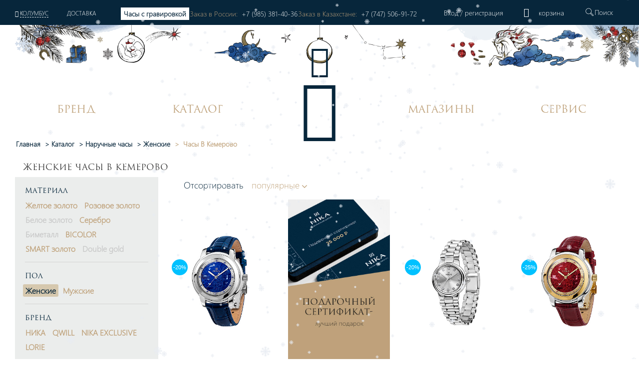

--- FILE ---
content_type: text/html; charset=UTF-8
request_url: https://nikawatches.ru/watches/prinadlezhnost-zhenskie/region-kemerovo/
body_size: 68218
content:
<!DOCTYPE html>
<html xml:lang="ru" lang="ru">
<head>    <script>
    (function(w, d, s, h, id) {
        w.roistatProjectId = id; w.roistatHost = h;
        var p = d.location.protocol == "https:" ? "https://" : "http://";
        var u = /^.*roistat_visit=[^;]+(.*)?$/.test(d.cookie) ? "/dist/module.js" : "/api/site/1.0/"+id+"/init?referrer="+encodeURIComponent(d.location.href);
        var js = d.createElement(s); js.charset="UTF-8"; js.async = 1; js.src = p+h+u; var js2 = d.getElementsByTagName(s)[0]; js2.parentNode.insertBefore(js, js2);
    })(window, document, 'script', 'cloud.roistat.com', '90756');
    </script>
    <title>Женские часы в Кемерово купить в интернет-магазине</title>
    <meta property="og:type" content="website" />
<meta property="og:site_name" content="НИКА" />
<meta property="og:locale" content="ru" />
<meta property="og:title" content="Женские часы в Кемерово купить в интернет-магазине" />
<meta property="twitter:title" content="Женские часы в Кемерово купить в интернет-магазине" />
<meta property="og:image:alt" content="Женские часы в Кемерово купить в интернет-магазине" />
<meta property="og:url" content="https://nikawatches.ru/watches/prinadlezhnost-zhenskie/region-kemerovo/" />
<meta property="og:image" content="https://nikawatches.ru/images/logo_big-en.jpg" />
<meta property="twitter:image:src" content="https://nikawatches.ru/images/logo_big-en.jpg" />
<meta http-equiv="Content-Type" content="text/html; charset=UTF-8" />
<meta name="robots" content="index, follow" />
<meta name="keywords" content="Часы НИКА женские Кемерово в Кемерово" />
<meta name="description" content="⌚Женские часы в Кемерово: купить на сайте производителя. Большой выбор наручных часов. ✅ Подробные характеристики, фото и цены. ✅ Гарантия 2 года. &#128666; Курьерская доставка лично в руки." />
<link href="/bitrix/css/main/font-awesome.css?159912030228799" type="text/css"  rel="stylesheet" />
<link href="/bitrix/js/ui/design-tokens/dist/ui.design-tokens.css?173329699026358" type="text/css"  rel="stylesheet" />
<link href="/bitrix/js/ui/fonts/opensans/ui.font.opensans.css?16813135782555" type="text/css"  rel="stylesheet" />
<link href="/bitrix/js/main/popup/dist/main.popup.bundle.css?173649694529852" type="text/css"  rel="stylesheet" />
<link href="/bitrix/cache/css/s1/nikawatches-new/page_b6b00ff5ef0c34a7bcd6702910f5b2a1/page_b6b00ff5ef0c34a7bcd6702910f5b2a1_v1.css?176465723438467" type="text/css"  rel="stylesheet" />
<link href="/bitrix/cache/css/s1/nikawatches-new/default_e7f331805e6d798ddff70447af707079/default_e7f331805e6d798ddff70447af707079_v1.css?17646572344127" type="text/css"  rel="stylesheet" />
<link href="/bitrix/cache/css/s1/nikawatches-new/template_e8bf7cac6eece76e2454591e5acdd3a5/template_e8bf7cac6eece76e2454591e5acdd3a5_v1.css?1768198781589057" type="text/css"  data-template-style="true" rel="stylesheet" />
<script>if(!window.BX)window.BX={};if(!window.BX.message)window.BX.message=function(mess){if(typeof mess==='object'){for(let i in mess) {BX.message[i]=mess[i];} return true;}};</script>
<script>(window.BX||top.BX).message({"pull_server_enabled":"Y","pull_config_timestamp":1766144946,"pull_guest_mode":"N","pull_guest_user_id":0});(window.BX||top.BX).message({"PULL_OLD_REVISION":"Для продолжения корректной работы с сайтом необходимо перезагрузить страницу."});</script>
<script>(window.BX||top.BX).message({"JS_CORE_LOADING":"Загрузка...","JS_CORE_NO_DATA":"- Нет данных -","JS_CORE_WINDOW_CLOSE":"Закрыть","JS_CORE_WINDOW_EXPAND":"Развернуть","JS_CORE_WINDOW_NARROW":"Свернуть в окно","JS_CORE_WINDOW_SAVE":"Сохранить","JS_CORE_WINDOW_CANCEL":"Отменить","JS_CORE_WINDOW_CONTINUE":"Продолжить","JS_CORE_H":"ч","JS_CORE_M":"м","JS_CORE_S":"с","JSADM_AI_HIDE_EXTRA":"Скрыть лишние","JSADM_AI_ALL_NOTIF":"Показать все","JSADM_AUTH_REQ":"Требуется авторизация!","JS_CORE_WINDOW_AUTH":"Войти","JS_CORE_IMAGE_FULL":"Полный размер"});</script>

<script src="/bitrix/js/main/core/core.js?1733297045498062"></script>

<script>BX.Runtime.registerExtension({"name":"main.core","namespace":"BX","loaded":true});</script>
<script>BX.setJSList(["\/bitrix\/js\/main\/core\/core_ajax.js","\/bitrix\/js\/main\/core\/core_promise.js","\/bitrix\/js\/main\/polyfill\/promise\/js\/promise.js","\/bitrix\/js\/main\/loadext\/loadext.js","\/bitrix\/js\/main\/loadext\/extension.js","\/bitrix\/js\/main\/polyfill\/promise\/js\/promise.js","\/bitrix\/js\/main\/polyfill\/find\/js\/find.js","\/bitrix\/js\/main\/polyfill\/includes\/js\/includes.js","\/bitrix\/js\/main\/polyfill\/matches\/js\/matches.js","\/bitrix\/js\/ui\/polyfill\/closest\/js\/closest.js","\/bitrix\/js\/main\/polyfill\/fill\/main.polyfill.fill.js","\/bitrix\/js\/main\/polyfill\/find\/js\/find.js","\/bitrix\/js\/main\/polyfill\/matches\/js\/matches.js","\/bitrix\/js\/main\/polyfill\/core\/dist\/polyfill.bundle.js","\/bitrix\/js\/main\/core\/core.js","\/bitrix\/js\/main\/polyfill\/intersectionobserver\/js\/intersectionobserver.js","\/bitrix\/js\/main\/lazyload\/dist\/lazyload.bundle.js","\/bitrix\/js\/main\/polyfill\/core\/dist\/polyfill.bundle.js","\/bitrix\/js\/main\/parambag\/dist\/parambag.bundle.js"]);
</script>
<script>BX.Runtime.registerExtension({"name":"fx","namespace":"window","loaded":true});</script>
<script>BX.Runtime.registerExtension({"name":"ui.design-tokens","namespace":"window","loaded":true});</script>
<script>BX.Runtime.registerExtension({"name":"ui.fonts.opensans","namespace":"window","loaded":true});</script>
<script>BX.Runtime.registerExtension({"name":"main.popup","namespace":"BX.Main","loaded":true});</script>
<script>BX.Runtime.registerExtension({"name":"popup","namespace":"window","loaded":true});</script>
<script>(window.BX||top.BX).message({"LANGUAGE_ID":"ru","FORMAT_DATE":"DD.MM.YYYY","FORMAT_DATETIME":"DD.MM.YYYY HH:MI:SS","COOKIE_PREFIX":"BITRIX_SM","SERVER_TZ_OFFSET":"10800","UTF_MODE":"Y","SITE_ID":"s1","SITE_DIR":"\/","USER_ID":"","SERVER_TIME":1768734642,"USER_TZ_OFFSET":0,"USER_TZ_AUTO":"Y","bitrix_sessid":"f25aaa6734f54c8d0e32f2f769c50166"});</script>


<script  src="/bitrix/cache/js/s1/nikawatches-new/kernel_main/kernel_main_v1.js?1764657236243099"></script>
<script src="/bitrix/js/pull/protobuf/protobuf.js?1633354390274055"></script>
<script src="/bitrix/js/pull/protobuf/model.js?163335439070928"></script>
<script src="/bitrix/js/main/core/core_promise.js?15991203035220"></script>
<script src="/bitrix/js/rest/client/rest.client.js?163335443117414"></script>
<script src="/bitrix/js/pull/client/pull.client.js?173329694983600"></script>
<script src="/bitrix/js/main/popup/dist/main.popup.bundle.js?1736496945117175"></script>
<script src="/bitrix/js/yandex.metrika/script.js?17641492536603"></script>
<script>BX.setJSList(["\/bitrix\/js\/main\/core\/core_fx.js","\/bitrix\/js\/main\/session.js","\/bitrix\/js\/main\/pageobject\/pageobject.js","\/bitrix\/js\/main\/core\/core_window.js","\/bitrix\/js\/main\/date\/main.date.js","\/bitrix\/js\/main\/core\/core_date.js","\/bitrix\/js\/main\/utils.js","\/local\/components\/onpeak\/catalog.section.main\/templates\/.default\/script.js","\/local\/components\/onpeak\/catalog.filter.main\/templates\/.default\/script.js","\/local\/components\/onpeak\/news.list\/templates\/watch_facts\/script.js","\/local\/components\/onpeak\/catalog.list.main\/templates\/.default\/script.js","\/local\/components\/onpeak\/news.list\/templates\/articles_goal\/script.js","\/local\/templates\/nikawatches-new\/js\/jquery-1.7.min.js","\/local\/templates\/nikawatches-new\/js\/jquery-ui-1.10.4.custom.min.js","\/local\/templates\/nikawatches-new\/js\/jquery.jcarousel.min.js","\/local\/templates\/nikawatches-new\/js\/jquery.mask.min.js","\/local\/templates\/nikawatches-new\/js\/jquery.selectric.min.js","\/local\/templates\/nikawatches-new\/js\/jquery.mousewheel.js","\/local\/templates\/nikawatches-new\/js\/jquery.ui.touch.js","\/local\/templates\/nikawatches-new\/js\/jquery.cookie.js","\/local\/templates\/nikawatches-new\/swiper\/swiper.min.js","\/local\/templates\/nikawatches-new\/js\/intlTelInput.min.js","\/local\/frontend\/dist\/app.js","\/node_modules\/@fancyapps\/fancybox\/dist\/jquery.fancybox.js","\/node_modules\/slick-carousel\/slick\/slick.js","\/local\/templates\/nikawatches-new\/js\/user.js","\/local\/templates\/nikawatches-new\/js\/device.js","\/local\/templates\/nikawatches-new\/js\/snowpeak.js","\/local\/components\/onpeak\/auth\/templates\/.default\/script_auth.js","\/local\/templates\/nikawatches-new\/components\/ammina\/ip.selector\/mobile\/script.js","\/local\/templates\/.default\/components\/bitrix\/menu\/mobile\/script.js","\/local\/components\/onpeak\/search.title\/templates\/visual_search\/script.js","\/local\/components\/onpeak\/menu\/templates\/new\/script.js","\/local\/components\/onpeak\/basket_small\/templates\/footer_new\/script.js"]);</script>
<script>BX.setCSSList(["\/local\/components\/onpeak\/catalog.filter.main\/templates\/.default\/style.css","\/local\/templates\/.default\/components\/bitrix\/system.pagenavigation\/scroll2_arrows_params\/style.css","\/local\/components\/onpeak\/catalog.list.main\/templates\/.default\/style.css","\/local\/components\/onpeak\/news.list\/templates\/articles_goal\/style.css","\/local\/templates\/nikawatches-new\/css\/boot.styles.min.css","\/local\/templates\/nikawatches-new\/css\/capsule.css","\/local\/templates\/nikawatches-new\/css\/print.css","\/local\/templates\/nikawatches-new\/swiper\/swiper.min.css","\/local\/templates\/nikawatches-new\/css\/intlTelInput.min.css","\/local\/templates\/nikawatches-new\/css\/intlTelFlags.css","\/local\/templates\/nikawatches-new\/css\/onpeak.css","\/local\/templates\/nikawatches-new\/css\/detail-product.css","\/local\/templates\/nikawatches-new\/css\/catalog.css","\/local\/frontend\/dist\/main.css","\/local\/components\/onpeak\/auth\/templates\/.default\/style.css","\/local\/templates\/nikawatches-new\/components\/ammina\/ip.selector\/mobile\/style.css","\/local\/components\/onpeak\/basket_small\/templates\/.default\/style.css","\/local\/components\/onpeak\/search.title\/templates\/visual_search\/style.css","\/local\/templates\/nikawatches-new\/components\/bitrix\/breadcrumb\/bread1\/style.css","\/local\/components\/onpeak\/basket_small\/templates\/footer_new\/style.css","\/local\/templates\/nikawatches-new\/styles.css","\/local\/templates\/nikawatches-new\/template_styles.css","\/local\/components\/onpeak\/news.list\/templates\/news_brand_menu\/style.css"]);</script>
<script type='text/javascript'>window['recaptchaFreeOptions']={'size':'normal','theme':'light','badge':'inline','version':'','action':'','lang':'ru','key':'6LecgbQUAAAAAGG_1oy57egooFBCtAvecIfUtbp8'};</script>
<script type="text/javascript">/**
*   ReCaptcha 2.0 Google js
*	Shevtcoff S.V. 
*	date 25.08.19
*	time 12:10
*/
;
"use strict";

(function(window, document){
    
    var Recaptchafree = Recaptchafree || {};
    Recaptchafree.form_submit;
    var settigs = window['recaptchaFreeOptions'];
    Recaptchafree.loadApi = function(){
        var detectRecaptchaApi = document.getElementById("recaptchaApi");
        if(!detectRecaptchaApi){
            var script = document.createElement('script');
            script.async = true;
            script.id = "recaptchaApi";
            script.src = "//www.google.com/recaptcha/api.js?onload=RecaptchafreeLoaded&render=explicit&hl=" + settigs["lang"];
            script.onerror = function() {
              console.error("Failed to load \"www.google.com/recaptcha/api.js\"");
            };
            document.getElementsByTagName("head")[0].appendChild(script); 
        } 
        return true;
    };

    Recaptchafree.loaded = function(){
        Recaptchafree.renderById = Recaptchafree.renderByIdAfterLoad;
        Recaptchafree.renderAll();
        /* If invisible recaptcha on the page */
        if(settigs["size"] === "invisible") {
            document.addEventListener('submit',function(e){
                if(e.target && e.target.tagName === "FORM"){
                    var g_recaptcha = e.target.querySelector('div.g-recaptcha');
                    var widget_id = g_recaptcha.getAttribute("data-widget");
                    grecaptcha.execute(widget_id);
                    Recaptchafree.form_submit = e.target;
                    e.preventDefault();    
                } 
            }, false);
            /* hide grecaptcha-badge, if multi invisible recaptcha */
            var badges = document.querySelectorAll('.grecaptcha-badge'); 
            for (var i = 1; i < badges.length; i++) {
                badges[i].style.display="none";
            }
        }
        /* update after ajax jQuery */
        if (window.jQuery){
            jQuery(document).ajaxComplete(function() {
                Recaptchafree.reset();
            });
        }
        /* update after ajax BX  */
        if (typeof window.BX.addCustomEvent !== "undefined"){
            window.BX.addCustomEvent('onAjaxSuccess', function () {
                Recaptchafree.reset();   
            });
        }
    };

    Recaptchafree.renderAll = function() { 
        var elements = document.querySelectorAll('div.g-recaptcha');
        for (var i = 0; i < elements.length; i++) {
            if(!elements[i].hasAttribute("data-widget")) {
                Recaptchafree.renderById(elements[i].getAttribute("id"));
            } 
        }
    };

    Recaptchafree.renderByIdAfterLoad = function(id) { 
        var el = document.getElementById(id);
        var widget = grecaptcha.render(el, {
            'sitekey'   : el.hasAttribute("data-sitekey") ? el.getAttribute("data-sitekey") : settigs["key"],
            'theme'     : el.hasAttribute("data-theme") ? el.getAttribute("data-theme") : settigs["theme"],
            'size'      : el.hasAttribute("data-size") ? el.getAttribute("data-size") : settigs["size"],
            'callback'  : el.hasAttribute("data-callback") ? el.getAttribute("data-callback") : settigs["callback"],
            'badge'     : el.hasAttribute("data-badge") ? el.getAttribute("data-badge") : settigs["badge"]
        });
        el.setAttribute("data-widget", widget);
    };

    Recaptchafree.reset = function() { 
        Recaptchafree.renderAll(); 
        var elements = document.querySelectorAll('div.g-recaptcha[data-widget]');
        for (var i = 0; i < elements.length; i++) {
            var id = elements[i].getAttribute('data-widget');
            if(window.grecaptcha){
                grecaptcha.reset(id);
            }
        }
    };

    Recaptchafree.submitForm = function(token){
        if(Recaptchafree.form_submit !== undefined){
            var x = document.createElement("INPUT"); /* create token input  */
            x.setAttribute("type", "hidden");  
            x.name = "g-recaptcha-response";
            x.value = token;
            Recaptchafree.form_submit.appendChild(x);  /* append current form  */
            var elements = Recaptchafree.form_submit.elements;
            for (var i = 0; i < elements.length; i++) {
                if(elements[i].getAttribute("type") === "submit")  {
                    var submit_hidden = document.createElement("INPUT"); /* create submit input hidden  */
                    submit_hidden.setAttribute("type", "hidden");  
                    submit_hidden.name = elements[i].name;
                    submit_hidden.value = elements[i].value;
                    Recaptchafree.form_submit.appendChild(submit_hidden);  /* append current form  */
                }
            }
            document.createElement('form').submit.call(Recaptchafree.form_submit); /* submit form  */
        }       
    };

    Recaptchafree.throttle = function(func, wait, options) {
        var context, args, result;
        var timeout = null;
        var previous = 0;
        if (!options) options = {};
        var later = function() {
          previous = options.leading === false ? 0 : new Date().getTime();
          timeout = null;
          result = func.apply(context, args);
          if (!timeout) context = args = null;
        };
        return function() {
          var now = new Date().getTime();
          if (!previous && options.leading === false) previous = now;
          var remaining = wait - (now - previous);
          context = this;
          args = arguments;
          if (remaining <= 0 || remaining > wait) {
            if (timeout) {
              clearTimeout(timeout);
              timeout = null;
            }
            previous = now;
            result = func.apply(context, args);
            if (!timeout) context = args = null;
          } else if (!timeout && options.trailing !== false) {
            timeout = setTimeout(later, remaining);
          }
          return result;
        };
    };

    Recaptchafree.replaceCaptchaBx = function(){
        var images = document.body.querySelectorAll('form img');
        var src = '[data-uri]';
        Recaptchafree.renderAll();
        for (var i = 0; i < images.length; i++) {
            var img = images[i];
            if (/\/bitrix\/tools\/captcha\.php\?(captcha_code|captcha_sid)=[0-9a-z]+/i.test(img.src)) {
                img['src'] = src;
                img.removeAttribute("width");
                img.removeAttribute('height');
                img.style.display = 'none';
                if(!img.parentNode.querySelector(".g-recaptcha")){
                    var recaptchaId = 'd_recaptcha_' +Math.floor(Math.random()*16777215).toString(16);
                    var replacement = document.createElement('div');
                    replacement['id'] = recaptchaId;
                    replacement['className'] = 'g-recaptcha';
                    img.parentNode.appendChild(replacement);
                    Recaptchafree.renderById(recaptchaId);
                }    
            }
        }
        var inputs = document.querySelectorAll('form input[name="captcha_word"]');
        for (var i = 0; i < inputs.length; i++) {
            var inp = inputs[i];
            if (inp.style.display !== "none") {
                inp.style.display = "none";
            } 
            inp.value = "";
        }  
    };

    Recaptchafree.init = function(){
        Recaptchafree.renderById = Recaptchafree.loadApi;
        document.addEventListener("DOMContentLoaded", function () {
            Recaptchafree.renderAll();
            Recaptchafree.replaceCaptchaBx();
            var throttled = Recaptchafree.throttle(Recaptchafree.replaceCaptchaBx, 200);
            var MutationObserver = window.MutationObserver
                || window.WebKitMutationObserver
                || window.MozMutationObserver;

            if (!!MutationObserver) {
                var observer = new MutationObserver(function(mutations) {
                    mutations.forEach(function(mutation) {
                       if(mutation.type === 'childList' && mutation.addedNodes.length > 0 && mutation.addedNodes[0].tagName !== "IFRAME"){
                        throttled();  
                       }
                    });
                });
                observer.observe(document.body, {
                    attributes: false,
                    characterData: false,
                    childList: true,
                    subtree: true,
                    attributeOldValue: false,
                    characterDataOldValue: false
                });
            } else {
                document.addEventListener('DOMNodeInserted', function(mutation) {
                    throttled();
                });
            }
        });
    };
    
    Recaptchafree.init(); 
    window.Recaptchafree = Recaptchafree;
    window.RecaptchafreeLoaded = Recaptchafree.loaded;
    window.RecaptchafreeSubmitForm = Recaptchafree.submitForm;

})(window, document);</script>
            <script type="text/javascript">
                window.dataLayerName = 'dataLayer';
                var dataLayerName = window.dataLayerName;
            </script>
            <!-- Yandex.Metrika counter -->
            <script type="text/javascript">
                (function (m, e, t, r, i, k, a) {
                    m[i] = m[i] || function () {
                        (m[i].a = m[i].a || []).push(arguments)
                    };
                    m[i].l = 1 * new Date();
                    k = e.createElement(t), a = e.getElementsByTagName(t)[0], k.async = 1, k.src = r, a.parentNode.insertBefore(k, a)
                })
                (window, document, "script", "https://mc.yandex.ru/metrika/tag.js", "ym");

                ym("6260563", "init", {
                    clickmap: true,
                    trackLinks: true,
                    accurateTrackBounce: true,
                    webvisor: true,
                    ecommerce: dataLayerName,
                    params: {
                        __ym: {
                            "ymCmsPlugin": {
                                "cms": "1c-bitrix",
                                "cmsVersion": "24.300",
                                "pluginVersion": "1.0.10",
                                'ymCmsRip': 1376638666                            }
                        }
                    }
                });

                document.addEventListener("DOMContentLoaded", function() {
                                    });

            </script>
            <!-- /Yandex.Metrika counter -->
                    <script type="text/javascript">
            window.counters = ["6260563"];
        </script>
        
<script>
					(function () {
						"use strict";

						var counter = function ()
						{
							var cookie = (function (name) {
								var parts = ("; " + document.cookie).split("; " + name + "=");
								if (parts.length == 2) {
									try {return JSON.parse(decodeURIComponent(parts.pop().split(";").shift()));}
									catch (e) {}
								}
							})("BITRIX_CONVERSION_CONTEXT_s1");

							if (cookie && cookie.EXPIRE >= BX.message("SERVER_TIME"))
								return;

							var request = new XMLHttpRequest();
							request.open("POST", "/bitrix/tools/conversion/ajax_counter.php", true);
							request.setRequestHeader("Content-type", "application/x-www-form-urlencoded");
							request.send(
								"SITE_ID="+encodeURIComponent("s1")+
								"&sessid="+encodeURIComponent(BX.bitrix_sessid())+
								"&HTTP_REFERER="+encodeURIComponent(document.referrer)
							);
						};

						if (window.frameRequestStart === true)
							BX.addCustomEvent("onFrameDataReceived", counter);
						else
							BX.ready(counter);
					})();
				</script>
<link rel="shortcut icon" type="image/png" href="/local/templates/nikawatches-new/favicon.png" />
<link rel="icon" type="image/png" href="/local/templates/nikawatches-new/favicon.svg" />
<meta http-equiv="X-UA-Compatible" content="IE=edge" />
<meta name="yandex-verification" content="7ee6409175b5b134" />
<meta name="facebook-domain-verification" content="vy3vj4n1p2yzt04nmuw7kyo0soqn0l" />
<meta name="cmsmagazine" content="607991c239b6044876288e659dd47959" />
<meta name="format-detection" content="telephone=no" />
<meta content="width=device-width, height=device-height, initial-scale=1.0, user-scalable=0, minimum-scale=1.0, maximum-scale=3.0" name="viewport" />
<link rel="preload" href="/local/templates/nikawatches-new/fonts/Onpeak.woff?h33ew" as="font" type="font/woff" >
<link rel="preload" href="/local/templates/nikawatches-new/fonts/Onpeak.eot?h33ew"  as="font" type="font/eot" >
<link rel="preload" href="/local/templates/nikawatches-new/fonts/Onpeak.svg?h33ew"  as="font" type="font/svg" >
<link rel="preload" href="/local/templates/nikawatches-new/fonts/Onpeak.ttf?h33ew"  as="font" type="font/truetype" crossorigin>
<link rel="preload" href="/local/templates/nikawatches-new/fonts/segoeuil.ttf?h35"  as="font" type="font/ttf" >
<link rel="preload" href="/local/templates/nikawatches-new/fonts/segoeuil.eot?h35"  as="font" type="font/eot" >
<link rel="manifest" href="/manifest.json" />
<script type="text/javascript">(window.Image ? (new Image()) : document.createElement('img')).src = location.protocol + '//vk.com/rtrg?r=NxzqKqcTCFzZJ6YcsmChEOVA15JOBrBbLiDClkJ8DQ3D5mor1gg43ng5FS9R9TqqCEJOCEGvLh*gxdV0ljPltgKfKub7UEJ1XwnRY7IoiNE6Q0pz4KR6COglhUQUHgUEbhy*5IQF/015h3SMZOl1GjWjhqh/856cnXHPiqgvNU8-&pixel_id=1000079756';</script>
<script type="text/javascript" id="advcakeAsync">(function ( a ) { var b = a.createElement("script"); b.async = 1; b.src = "//nkwnb7.ru/"; a=a.getElementsByTagName("script")[0]; a.parentNode.insertBefore(b,a)})(document);</script>
<link rel="next" href="https://nikawatches.ru/watches/prinadlezhnost-zhenskie/region-kemerovo/?PAGEN_1=2" />
<link rel="canonical" href="https://nikawatches.ru/watches/prinadlezhnost-zhenskie/region-kemerovo/" />
<script>window[window.dataLayerName] = window[window.dataLayerName] || [];</script>



<script  src="/bitrix/cache/js/s1/nikawatches-new/template_7c4fe8a55e16318917706af86b89fbae/template_7c4fe8a55e16318917706af86b89fbae_v1.js?17681987811338895"></script>
<script  src="/bitrix/cache/js/s1/nikawatches-new/page_ec87f776dee97684c42f1cd078324438/page_ec87f776dee97684c42f1cd078324438_v1.js?176580321419648"></script>
<script>var _ba = _ba || []; _ba.push(["aid", "7a0072555ebbad37d11e1fe7b4e802a0"]); _ba.push(["host", "nikawatches.ru"]); (function() {var ba = document.createElement("script"); ba.type = "text/javascript"; ba.async = true;ba.src = (document.location.protocol == "https:" ? "https://" : "http://") + "bitrix.info/ba.js";var s = document.getElementsByTagName("script")[0];s.parentNode.insertBefore(ba, s);})();</script>


    
    <!-- leadhit  -->
        <!-- leadhit  -->

    <script type="text/javascript">
        window.dataLayer = window.dataLayer || [];
    </script>
    <!-- Yandex.Metrika counter -->
<script type="text/javascript" >
   (function(m,e,t,r,i,k,a){m[i]=m[i]||function(){(m[i].a=m[i].a||[]).push(arguments)};
   m[i].l=1*new Date();
   for (var j = 0; j < document.scripts.length; j++) {if (document.scripts[j].src === r) { return; }}
   k=e.createElement(t),a=e.getElementsByTagName(t)[0],k.async=1,k.src=r,a.parentNode.insertBefore(k,a)})
   (window, document, "script", "https://mc.yandex.ru/metrika/tag.js", "ym");

   ym(6260563, "init", {
        clickmap:true,
        trackLinks:true,
        accurateTrackBounce:true,
        webvisor:true,
        ecommerce:"dataLayer"
   });
</script>
<noscript><div><img src="https://mc.yandex.ru/watch/6260563" style="position:absolute; left:-9999px;" alt="" /></div></noscript>
<!-- /Yandex.Metrika counter -->

			
			<script>
				(function(){
					if (window.REES46Initialized) return;
					window.REES46Initialized = true;
					
										
					window.r46 = window.r46||function() {
						(window.r46.q=window.r46.q||[]).push(arguments)};
					let c = "//cdn.rees46.ru",
							v = "/v3.js",
							s = {
								link: [
									{
										href:c,
										rel: "dns-prefetch"
									},
									{
										href: c,
										rel: "preconnect"
									},
									{
										href: c+v,
										rel: "preload",
										as: "script"
									}
								],
								script: [
									{
										src:c+v,
										async:""
									}
								]
							};
					
					Object.keys(s).forEach(
							function(c) {
								s[c].forEach(
										function(d){
											var e = document.createElement(c),
													a;
											for (a in d) e.setAttribute(a,d[a]);
											document.head.appendChild(e)
										});
							}
					);
					r46('init', '08d4d3b48aa0d8461306cdea785c2f', '');
					
					document.cookie = "rees46_segment="+localStorage.r46_segment+"; path=/;"
					
										let ud = {
						id:           '',
						email:        '',
						first_name:   '',
						middle_name:  '',
						last_name:    '',
						phone:        '',
						gender:       '',
						birthday:     '',
					};

					ud = Object.fromEntries(Object.entries(ud).filter(([key, value]) => value !== '' && value !== null));

					if (Object.keys(ud).length > 0) {
            			r46('profile', 'set', ud);
        			}
									})();
			</script>
			
			<!--'start_frame_cache_criteo'--><!--'end_frame_cache_criteo'--></head>
<body>
    <link rel="stylesheet" href="https://storage.yandexcloud.net/nika/smartbanner.css">
<meta name="smartbanner:title" content="НИКА">
<meta name="smartbanner:price" content="Производитель ювелирных часов<br> и акссесуаров</b>">
<meta name="smartbanner:author" content="https://storage.yandexcloud.net/nika/stars.svg">
<meta name="smartbanner:icon-apple" content="https://storage.yandexcloud.net/nika/logo.svg">
<meta name="smartbanner:icon-google" content="https://storage.yandexcloud.net/nika/logo.svg">
<meta name="apple-itunes-app" content="app-id=6449518388">
<meta name="smartbanner:button" content="Открыть">
<meta name="smartbanner:button-url-apple" content="https://nika.fittin.ru/console/deeplink/application">
<meta name="smartbanner:button-url-google" content="https://nika.fittin.ru/console/deeplink/application">
<meta name="smartbanner:enabled-platforms" content="android,ios">
<meta name="smartbanner:close-label" content="Close">
<meta charset="utf-8" />
<script src="/local/templates/nikawatches-new/js/smartbanner.min.js"></script>
<script src="/local/templates/nikawatches-new/js/smartbanner.js"></script>
<meta name="smartbanner:api" content="true">        <script>!function(t, e, n, c){if(!t[n]){var r, o, c;function s(t){r[t]=function(){o.push([t].concat(Array.prototype.slice.call(arguments, 0)))}}t[n]={}, (r=t[n]).v="1.0", r.q=[], o=r.q, r.init=function(t, e){r.initArgs=arguments}, r.start=function(){for(i=0;i<c.length;i++)s(c[i])}, r.start(), a=document.createElement("script"), m=document.getElementsByTagName("script")[0], a.async=1, a.src=e, a.type="module", m.parentNode.insertBefore(a, m)}}(window, "https://get.aplaut.io/f/v2/673c7eb3862d7a001b16b6e2/app.js", "aplaut", ["createWidget","setUser","on","emit","setParams","setConsumer","setAuthParams","manageOrder","clearFormData",]);</script>    <header class="mobile_menu header" data-site="s1" data-lang="ru" data-country="US" data-region="Дублин" data-regob="Огайо">
        <div class="up">
            <div class="mobile_head_menu">
                <div class="col-2 p-0 icon_block">
                    <a href="#"><i class="icon-close-nika"></i></a>
                </div>
                <div class="col-8 p-0 auth_block">
                    <div class='not_auth' data-lang="ru">
    <a class="ajaxpage fancybox.iframe" href="/auth/phone.php">
        Вход    </a>
    /
    <a id="regist" class="ajaxpage fancybox.iframe" href="/auth/phone.php" >
        регистрация    </a>
</div>                </div>
                <div class="col-2 p-0 icon_block d-none">
                                        <div class="top_basket" data-related-list="0">
                        <!--'start_frame_cache_UxC018'-->  <div class="non_click_basket"><i class="icon-basket"></i></div><!--'end_frame_cache_UxC018'-->                    </div>
                                    </div>
            </div>
            <div class="mobile_menu__city col-12">
				<!--'start_frame_cache_HOFFNw'--><div class="bam-ip">
	<a href="javascript:void(0)" title="США, Огайо, Колумбус" class="bam-ip-link">Колумбус</a>
</div>

<div class="bam-ip-confirm">
			<div class="bam-ip-confirm-content">
			<div class="bam-ip-confirm-content-arrow"></div>
			<div class="bam-ip-confirm-title">
				<span>Ваш город</span>
				<p><strong>Колумбус</strong> (США, Огайо					)?</p>
			</div>
			<div class="bam-ip-confirm-buttons">
				<a href="javascript:void(0)" class="bam-ip-confirm-button bam-ip-confirm-button-no">Нет</a><a href="javascript:void(0)" class="bam-ip-confirm-button bam-ip-confirm-button-yes">Да</a>
			</div>
		</div>
		</div>

<div class="bam-ip-popup"></div>

<div class="bam-ip-popupbg"></div>

<script type="text/javascript">
	$(document).ready(function () {
		$(".bam-ip").amminaIp({'CONFIRM_REQUEST_SHOW':true,'CITY_INFO':{'CITY':{'ID':'6037','NAME':'Колумбус','LAT':'39.96118','LON':'-82.99879','OKATO':'','LOCATION_ID':'','IS_DEFAULT':'N','IS_FAVORITE':'N','EXT_ID':'4509177'},'REGION':{'ID':'626','CODE':'US-OH','NAME':'Огайо','OKATO':'','TIMEZONE':'America/New_York','LOCATION_ID':'','EXT_ID':'5165418'},'COUNTRY':{'ID':'5','CODE':'US','CONTINENT':'NA','NAME':'США','LAT':'39.76','LON':'-98.5','TIMEZONE':'America/New_York','LOCATION_ID':'','EXT_ID':'225'}},'FULL_NAME':'США, Огайо, Колумбус','FULL_NAME_NO_CITY':'США, Огайо'}, {'CACHE_TIME':'86400','CACHE_TYPE':'A','CHANGE_CITY_MANUAL':'Y','CITY_VERIFYCATION':'N','COUNT_SHOW_CITY':'24','INCLUDE_JQUERY':'N','IP':'13.58.143.21','MOBILE_CHANGE_CITY_MANUAL':'Y','MOBILE_CITY_VERIFYCATION':'N','MOBILE_COUNT_SHOW_CITY':'24','MOBILE_SEARCH_CITY_TYPE':'R','MOBILE_SHOW_CITY_TYPE':'R','MOBILE_USE_GPS':'Y','SEARCH_CITY_TYPE':'R','SEPARATE_SETTINGS_MOBILE':'Y','SHOW_CITY_TYPE':'R','USE_GPS':'Y','MOBILE_INCLUDE_JQUERY':'N','PREVENT_CITY':'6037','~CACHE_TIME':'86400','~CACHE_TYPE':'A','~CHANGE_CITY_MANUAL':'Y','~CITY_VERIFYCATION':'N','~COUNT_SHOW_CITY':'24','~INCLUDE_JQUERY':'N','~IP':'13.58.143.21','~MOBILE_CHANGE_CITY_MANUAL':'Y','~MOBILE_CITY_VERIFYCATION':'N','~MOBILE_COUNT_SHOW_CITY':'24','~MOBILE_SEARCH_CITY_TYPE':'R','~MOBILE_SHOW_CITY_TYPE':'R','~MOBILE_USE_GPS':'Y','~SEARCH_CITY_TYPE':'R','~SEPARATE_SETTINGS_MOBILE':'Y','~SHOW_CITY_TYPE':'R','~USE_GPS':'Y','~MOBILE_INCLUDE_JQUERY':'N','~PREVENT_CITY':'0'});
	});
</script>
<!--'end_frame_cache_HOFFNw'-->            </div>
            <div class="top_search col-12">
                <form method="get" action="/search/">
                    <input placeholder="Поиск" name="q" value="" type="text">
                    <i class="icon-Search"></i>
                </form>
            </div>
              <ul class="main_menu">        <li class="parent">
        <div>
        <a href="/catalog/"><span>Каталог</span></a>
        <ul class="submenu">        <li>
          <div>
            <a href="/catalog/new/"><span>Новинки</span></a>
          </div>
        </li>        <li>
          <div>
            <a href="/watches/"><span>Наручные часы</span></a>
          </div>
        </li>        <li class="active">
          <div>
            <a href="/watches/prinadlezhnost-zhenskie/"><span>Женские часы</span></a>
          </div>
        </li>        <li>
          <div>
            <a href="/watches/prinadlezhnost-muzhskie/"><span>Мужские часы</span></a>
          </div>
        </li>        <li>
          <div>
            <a href="/watches/material-zoloto/"><span>Золотые часы</span></a>
          </div>
        </li>        <li>
          <div>
            <a href="/watches/material-serebro/"><span>Серебряные часы</span></a>
          </div>
        </li>        <li>
          <div>
            <a href="/watches/material-bicolor/"><span>Часы из серебра и золота</span></a>
          </div>
        </li>        <li>
          <div>
            <a href="/watches/brand-nika_exclusive/"><span>Эксклюзивные часы</span></a>
          </div>
        </li>        <li>
          <div>
            <a href="/catalog/accessories/pens/"><span>Ручки</span></a>
          </div>
        </li>        <li>
          <div>
            <a href="/catalog/exclusive_pens/"><span>Эксклюзивные ручки</span></a>
          </div>
        </li>        <li>
          <div>
            <a href="/catalog/accessories/"><span>Аксессуары</span></a>
          </div>
        </li>        <li>
          <div>
            <a href="/catalog/accessories/watch/"><span>Браслеты для часов</span></a>
          </div>
        </li>        <li>
          <div>
            <a href="/catalog/accessories/straps/"><span>Ремешки для часов</span></a>
          </div>
        </li>        <li>
          <div>
            <a href="/catalog/accessories/atomayzery/"><span>Атомайзеры для духов</span></a>
          </div>
        </li>        <li>
          <div>
            <a href="/catalog/accessories/category-jewelry_bracelets/"><span>Браслеты ювелирные</span></a>
          </div>
        </li>        <li>
          <div>
            <a href="/catalog/cards/"><span>Сертификаты</span></a>
          </div>
        </li>        <li>
          <div>
            <a href="/naruchnyye-chasy-s-gravirovkoy-na-zakaz/"><span>Индивидуальный дизайн</span></a>
          </div>
        </li>        <li>
          <div>
            <a href="/catalog/special/"><span>Спецпредложения</span></a>
          </div>
        </li></ul></div><span class="mob-arrow"></span></li>        <li>
          <div>
            <a href="/catalog/new/"><span>Новинки</span></a>
          </div>
        </li>        <li>
          <div>
            <a href="/catalog/cards/"><span>Сертификаты</span></a>
          </div>
        </li>        <li>
          <div>
            <a href="/naruchnyye-chasy-s-gravirovkoy-na-zakaz/"><span>Часы с гравировкой</span></a>
          </div>
        </li>        <li>
          <div>
            <a href="/brand/"><span>Бренд</span></a>
          </div>
        </li>        <li>
          <div>
            <a href="/shops/"><span>Магазины</span></a>
          </div>
        </li>        <li>
          <div>
            <a href="/service/"><span>Сервис</span></a>
          </div>
        </li>        <li>
          <div>
            <a href="/brand/contacts/"><span>Контакты</span></a>
          </div>
        </li>  </ul>        </div>
        <div class="down row">
            <div class="col-12 ">
                <div>Заказ в России</div>
                <div class="ya-phone-new ya-phone-mob"><a href='tel:+79853814036'><span class="phone">+7 (985) 381-40-36</span></a></div>
            </div>
            <div class="col-12 ">
                <div>Заказ в Казахстане</div>
                <a href='tel:+77475069172'><span class="phone">+7 (747) 506-91-72</span></a>            </div>
            <div class="col-12 ">
                <div>Горячая линия</div>
                    <a href="tel:88004447773">8-800-444-777-3</a>
            </div>
            <div class="col-12 ">
                <div>Сервисный центр</div>
                <a href="tel:84959881967">+7 (495) 988-19-67</a>            </div>
        </div>
        <div class="row down_line">
            <div class="down_line_mob">
                <a href="/website-usage-agreement/">Соглашение об использовании сайта</a>            </div>
            <div class='social'>
	<a class='vk' rel="nofollow" target='_blank' href='https://vk.com/nikawatches' alt='Вконтакте'></a>
	<a class='ok' rel="nofollow" target='_blank' href='https://ok.ru/group/50975225282643' alt='Одноклассники'></a>
	<a class='tg' rel="nofollow" target='_blank' href='https://t.me/nikawatches' alt='Telegram'></a>
	<!--<a class='tw' target='_blank' href='http://twitter.com/#!/NikaWatches' alt='Twitter'></a>-->
</div>        </div>
    </header>

    <div id="conteiner">
                <div id="conteiner_2" class="">
                        <header class="line blue header line-background-holiday" style='background-image: url(/upload/iblock/6eb/1cxbpuoib0gxukfppalbbb1tcgue35ea.png);'>
                <div class="center">
                <div class="">
                    <div class="row p-12 header_menu justify-content-between">
                        <div class="d-block d-lg-none col-2 mobile">
                            <div class="mobile_button">
                                <svg class="svg-icon" width="28" height="28" viewBox="0 0 28 28" fill="none" xmlns="http://www.w3.org/2000/svg">
                                    <path d="M1 22H27" stroke="white" stroke-width="1.2" stroke-linecap="round"/>
                                    <path d="M1 14H27" stroke="white" stroke-width="1.2" stroke-linecap="round"/>
                                    <path d="M1 6H27" stroke="white" stroke-width="1.2" stroke-linecap="round"/>
                                </svg>
                            </div>
                        </div>
                        <div class="col-1 d-none d-lg-block top_padd_h">
							<!--'start_frame_cache_PNRXS4'--><div class="bam-ip align-items-center">
    <i class="icon-locations"></i>
	<a href="javascript:void(0)" title="США, Огайо, Колумбус" class="bam-ip-link">Колумбус</a>
</div>
<!--'end_frame_cache_PNRXS4'-->                        </div>
                        <div class="col-1 d-none d-lg-block top_padd_h">
                            <span><a href='/payment/'>Доставка</a>
</span>
                        </div>
                        <div class="col-6 d-none d-lg-flex header__phone-gold">
                            <div class="first">
                                <a href="/naruchnyye-chasy-s-gravirovkoy-na-zakaz/"><span
                                            class="header__phone-gold-text-border-white">Часы с гравировкой</span></a>
                            </div>
                            <div>
                                <span class="header__phone-gold-text">Заказ в России:</span>
                                <span class="ya-phone-new"><a href="tel:+79853814036">+7 (985) 381-40-36</a></span>
                            </div>
                            <div><span class="header__phone-gold-text">Заказ в Казахстане:</span> <a href="tel:+77475069172">+7 (747) 506-91-72</a>                            </div>
                        </div>
                                                <div class="header__logo d-block d-lg-none col-5 text-center">
                            <div class="logo_center_top en">                                <a href="/" title="На главную"><i class="icon-Logo-nika-en-big"></i></a>                            </div>
                        </div>
                        <div class="col-2 col-lg-4 search_basket justify-content-end">
                            <div class="row">
                                <div class="col-5 d-none d-lg-block">
                                    <div class='not_auth' data-lang="ru">
    <a class="ajaxpage fancybox.iframe" href="/auth/phone.php">
        Вход    </a>
    /
    <a id="regist" class="ajaxpage fancybox.iframe" href="/auth/phone.php" >
        регистрация    </a>
</div>                                </div>
                                <div class="col-6 col-md-4 p-0 d-lg-block top_basket-wrapper">
                                                                        <div class="top_basket" data-related-list="0">
                                                                                <div class="basket_block"><!--'start_frame_cache_wkqei3'-->        <div class="non_click_basket"><i class="icon-basket"></i></div>
        <div class="basket_text">корзина</div>
            <form method="post" action="/order/" name="basket_form">
            <div id="basket_content">
                <div class="text_empty">
                    Корзина пустая                </div>
            </div>
        </form>
    <!--'end_frame_cache_wkqei3'--></div>
                                    </div>
                                                                    </div>
                                <div class="col-6 col-md-2">
                                    <div class="">
                                        <div class="top_search">
                                            <form method="get" action="/search/">
                                                <input name="q" value="" autocomplete="off" id="search_input_head" type="text">
                                                <div id="search_result"></div>
                                                <script>
	BX.ready(function(){
		new JCTitleSearch_2({
			'AJAX_PAGE' : '/watches/prinadlezhnost-zhenskie/region-kemerovo/',
			'CONTAINER_ID': 'search_input_head',
			'INPUT_ID': 'search_input_head',
			'LANG': 'ru',
			'MIN_QUERY_LEN': 2
		});
	});
</script>

                                            </form>
                                            <svg class="svg-icon svg-icon--search" width="28" height="28" viewBox="0 0 28 28" fill="none" xmlns="http://www.w3.org/2000/svg">
                                                <path d="M11.2313 2.05343C12.3716 2.05343 13.4406 2.2708 14.4383 2.70552C15.436 3.14025 16.3126 3.7282 17.068 4.46937C17.8092 5.21054 18.3971 6.08356 18.8319 7.08842C19.2666 8.09328 19.484 9.15871 19.484 10.2847C19.484 11.0687 19.3771 11.8241 19.1633 12.551C18.9495 13.2779 18.6501 13.955 18.2653 14.5821L24.4441 20.7609C24.6294 20.9462 24.7684 21.1529 24.861 21.3809C24.9537 21.609 25 21.8442 25 22.0865C25 22.3145 24.9537 22.5461 24.861 22.7813C24.7684 23.0165 24.6294 23.2196 24.4441 23.3907C24.2731 23.5759 24.07 23.7149 23.8348 23.8076C23.5996 23.9002 23.3609 23.9465 23.1186 23.9465C22.8905 23.9465 22.6589 23.9002 22.4237 23.8076C22.1885 23.7149 21.9854 23.5759 21.8144 23.3907L15.6569 17.2546C15.0155 17.6537 14.3207 17.9673 13.5724 18.1953C12.8241 18.4234 12.0437 18.5374 11.2313 18.5374C10.1053 18.5374 9.03984 18.32 8.03499 17.8853C7.03013 17.4506 6.15711 16.8626 5.41594 16.1215C4.67477 15.366 4.08682 14.4895 3.65209 13.4917C3.21736 12.494 3 11.425 3 10.2847C3 9.14446 3.21736 8.07546 3.65209 7.07773C4.08682 6.08 4.67477 5.21054 5.41594 4.46937C6.15711 3.71395 7.03013 3.12243 8.03499 2.69483C9.03984 2.26723 10.1053 2.05343 11.2313 2.05343ZM17.688 15.4159C17.5883 15.5442 17.4849 15.6654 17.378 15.7794C17.2711 15.8934 17.1678 16.0074 17.068 16.1215C16.9683 16.207 16.872 16.2961 16.7794 16.3887C16.6868 16.4814 16.5905 16.5704 16.4908 16.656L22.5199 22.6851C22.6054 22.7706 22.7017 22.8348 22.8086 22.8775C22.9155 22.9203 23.0188 22.9417 23.1186 22.9417C23.2326 22.9417 23.3431 22.9203 23.45 22.8775C23.5569 22.8348 23.6531 22.7706 23.7386 22.6851C23.8241 22.5996 23.8882 22.5034 23.931 22.3965C23.9738 22.2896 23.9951 22.1862 23.9951 22.0865C23.9951 21.9724 23.9738 21.862 23.931 21.7551C23.8882 21.6482 23.8241 21.552 23.7386 21.4665L17.688 15.4159ZM16.3411 5.17491C15.6855 4.51926 14.9193 4.00257 14.0428 3.62486C13.1662 3.24715 12.229 3.05829 11.2313 3.05829C10.2336 3.05829 9.2964 3.24715 8.41983 3.62486C7.54325 4.00257 6.77713 4.51926 6.12148 5.17491C5.46582 5.83056 4.94914 6.59668 4.57143 7.47326C4.19372 8.34984 4.00486 9.28699 4.00486 10.2847C4.00486 11.2825 4.19372 12.2196 4.57143 13.0962C4.94914 13.9728 5.46582 14.7389 6.12148 15.3945C6.77713 16.0502 7.54325 16.5669 8.41983 16.9446C9.2964 17.3223 10.2336 17.5112 11.2313 17.5112C12.229 17.5112 13.1662 17.3223 14.0428 16.9446C14.9193 16.5669 15.6855 16.0502 16.3411 15.3945C16.9968 14.7389 17.5134 13.9728 17.8912 13.0962C18.2689 12.2196 18.4577 11.2825 18.4577 10.2847C18.4577 9.28699 18.2689 8.34984 17.8912 7.47326C17.5134 6.59668 16.9968 5.83056 16.3411 5.17491Z" fill="#fff"/>
                                            </svg>
                                            <div class="search_text">Поиск</div>
                                        </div>
                                    </div>

                                </div>
                            </div>
                        </div>
                    </div>

                </div>
            </header>
                        <div class="line d-none d-lg-block header-background-holiday" >
                <img class='left_header_picture' src='/upload/iblock/a10/r4f49cgpi6vxtfrgh0g04izz3ams6cbo.png' alt='Фон' /><img class='right_header_picture' src='/upload/iblock/679/gx78f4r0j2jpiysw8zscfj5u9mh2qduz.png' alt='Фон' />                <img class='center_header_picture' src='/upload/iblock/e83/qcz1h5117ms91lahkv2ne78lnfk58fw3.png' alt='Фон' />                <img class='logo_header_picture' src='/upload/iblock/e1e/84gf0fa6cwqj0eva02zasqb7bcxhzbzq.png' alt='Фон' />                <div class="center">
                                        <div class="logo_center_top en">                            <a href="/" title="На главную"><i class="icon-Logo-nika-en-big"></i></a>                    </div>
                </div>
            </div>
            <div class="line head_menu">
                <div class="center">    <div>
    <menu class="head_menu row ">
		            <li class='col'>
			<a href="/brand/"><span class="">Бренд</span></a>			                <div class='second_menu'>
					<!--'start_frame_cache_Ssti6P'-->                    <div class='row'>
						                                <div class="col-lg-5 col-12 first">
                                    <div class="title_line_ident"><span>О нас</span></div>
									                                    <div><div class='row'>
    <div class='col-5'><img src="/upload/images/menu/brand_factory.jpg" class="img_brand"/></div>
    <div class='col-7'>
        <p>Часовой завод NIKA – флагман российской часовой промышленности. В основе нашего предприятия лежат опыт и знания, накопленные еще в советские времена. Здесь нашли свое продолжение лучшие традиции и разработки легендарных советских заводов, таких как «Слава» и «Полёт».</p>
        <p>В 2003 году четверо друзей приняли решение основать собственное независимое производство, которое со временем превратилось в крупнейший часовой завод нашей страны…</p>
        <a href="/brand/about/" class="link_detail title_line float right_dash">Подробнее</a>
    </div>
</div>
</div>
									                                    </div>                                    <div class="col-lg-3 col-6">
                                        <div class="title_line_ident">
                                            <span>Категории</span>
                                        </div>
                                        <div>
                                            <ul class="cat_bold">
                                                                                                    <li><a href="/brand/about/">
                                                            <span class="">
                                                                О часовом заводе                                                            </span>
                                                        </a>
                                                    </li>
                                                                                                    <li><a href="/brand/franchise/">
                                                            <span class="">
                                                                Франшиза                                                            </span>
                                                        </a>
                                                    </li>
                                                                                                    <li><a href="/brand/special/">
                                                            <span class="">
                                                                Специальные проекты                                                            </span>
                                                        </a>
                                                    </li>
                                                                                                    <li><a href="/brand/star/">
                                                            <span class="">
                                                                Звёзды выбирают NIKA                                                            </span>
                                                        </a>
                                                    </li>
                                                                                                    <li><a href="/upload/files/brand/NIKA_historyoflove.pdf">
                                                            <span class="">
                                                                NIKA. История любви                                                            </span>
                                                        </a>
                                                    </li>
                                                                                                    <li><a href="/brand/contacts/">
                                                            <span class="">
                                                                Контакты                                                            </span>
                                                        </a>
                                                    </li>
                                                                                                    <li><a href="/articles/">
                                                            <span class="">
                                                                Статьи                                                            </span>
                                                        </a>
                                                    </li>
                                                                                                    <li><a href="/naruchnyye-chasy-s-gravirovkoy-na-zakaz/">
                                                            <span class="">
                                                                Часы с гравировкой                                                            </span>
                                                        </a>
                                                    </li>
                                                                                                    <li><a href="/catalog/special/">
                                                            <span class="">
                                                                Спецпредложения                                                            </span>
                                                        </a>
                                                    </li>
                                                                                            </ul>
                                        </div>
                                    </div>
									                                <div class="col-lg-4 col-6">
                                    <div class="title_line_ident"><span>Последние статьи</span></div>
									                                    <div>
<div class="elements_list brand ">
		<div class="sect_row flex news_list">	
				<div id="bx_1563413949_140154" class="col_12_12 news_item sect_row padd_min">
					<div class="col_6_12 col_sm_12_12">
						<a class='link_img' href="/articles/stoimost-muzhskikh-chasov/"><img src="/upload/resize_cache/iblock/442/280_200_2/0of36s0k2eowjybqa1td44m7kvm9tqig.jpg" alt="Стоимость мужских часов: ценовые категории и рекомендации по выбору "/></a>
					</div>
					<div class="col_6_12 col_sm_12_12">
						<span class="date">21.11.2025</span>
						<a href="/articles/stoimost-muzhskikh-chasov/" class="link_title">Стоимость мужских часов: ценовые категории и рекомендации по выбору </a>
						<div class="text">Сколько должны стоить часы у мужчины? В статье рассматриваются разные ценовые категории мужских часов, от бюджетных моделей до люксовых брендов. </div>
					</div>	
					
				</div>
				<div id="bx_1563413949_138804" class="col_12_12 news_item sect_row padd_min">
					<div class="col_6_12 col_sm_12_12">
						<a class='link_img' href="/articles/luchshie-zhenskie-naruchnye-chasy-reyting-2025-goda/"><img src="/upload/resize_cache/iblock/b3e/280_200_2/i8tzbi2pgmk89zq8rn8v3rc7b307v0j3.jpg" alt="Лучшие женские наручные часы: рейтинг 2025 года"/></a>
					</div>
					<div class="col_6_12 col_sm_12_12">
						<span class="date">01.10.2025</span>
						<a href="/articles/luchshie-zhenskie-naruchnye-chasy-reyting-2025-goda/" class="link_title">Лучшие женские наручные часы: рейтинг 2025 года</a>
						<div class="text">В этой подборке представлены лучшие модели, сочетающие качество, функциональность и модные тренды для повседневной жизни, работы или торжественных событий.</div>
					</div>	
					
				</div>		</div>

				</div>
	
</div>
									                                    </div>                    </div>
					<!--'end_frame_cache_Ssti6P'-->                </div>
			            </li>            <li class='col'>
			<a href="/catalog/"><span class="">Каталог</span></a>			                <div class='second_menu'>
					<!--'start_frame_cache_kKWrpw'-->                    <div class='row'>
						                                <div class="col-lg-6 col-12 first">
                                    <div class="title_line_ident"><span>Коллекции</span></div>
									                                    <div><a href="/catalog/" class="all_collection_link">ВСЕ КОЛЛЕКЦИИ</a>
<div class="row list_category">
    <div class="col-3">
        <a href="/watches/celebrity/"> <img alt="Site_Menu_235x110px_07-6.jpg"
                                            src="/upload/images/menu/collections/235х110-1-Celebrity.jpg"><span>Celebrity</span></a><br>
    </div>
    <div class="col-3">
        <a href="/watches/lady/"> <img alt="Site_Menu_235x110px_01.jpg"
                                       src="/upload/images/menu/collections/235х110-2-Lady.jpg"><span>Lady</span></a><br>
    </div>
    <div class="col-3">
        <a href="/watches/ego/"> <img alt="Site_Menu_235x110px_06.jpg"
                                      src="/upload/images/menu/collections/235х110-3-Ego.jpg"><span>EGO</span></a><br>
    </div>
    <div class="col-3">
        <a href="/watches/mystery/"> <img alt="Site_Menu_235x110px_03-3.jpg"
                                          src="/upload/images/menu/collections/235х110-4-Mystery.jpg"><span>mystery</span></a><br>
    </div>
    <div class="col-3">
        <a href="/watches/viva/"> <img alt="Site_Menu_235x110px_04.jpg"
                                       src="/upload/images/menu/collections/235х110-5-Viva.jpg"><span>viva</span></a><br>
    </div>
    <div class="col-3">
        <a href="/watches/slimline/"> <img alt="Site_Menu_235x110px_05-3.jpg"
                                           src="/upload/images/menu/collections/235х110-6-Slimline.jpg">&nbsp;<span>Slimline</span></a><br>
    </div>
    <div class="col-3">
        <a href="/watches/gentleman/"> <img alt="Site_Menu_235x110px_02.jpg"
                                            src="/upload/images/menu/collections/235х110-7-Gentleman.jpg"><span>Gentleman</span></a><br>
    </div>
    <div class="col-3">
        <a href="/catalog/special/den-pobedy/"> <img alt="Ко Дню Победы"
                                                     src="/upload/images/menu/collections/235x110-8-victoryDay.jpeg"><span>Ко Дню Победы</span></a>
    </div>
    <div class="title_line_ident">
    </div>
<!--    <div class="col-3">-->
<!--        <a href="/catalog/exclusive_pens/"> <img alt="Эксклюзивные ручки"-->
<!--                                                 src="/upload/images/menu/collections/235х110-9-ep.jpg"><span>Эксклюзивные ручки</span></a>-->
<!--    </div>-->
    <div class="col-3">
        <a href="/catalog/angelika_revva/"> <img alt="Angelika"
                                                 src="/upload/images/menu/collections/235х110-8-Revva.jpg"><span>Angelika Revva</span></a>
    </div>
    <div class="col-3">
                <a href="/catalog/souzmult/"><img src="/upload/medialibrary/ce3/doanoaocjs1293n8zdulgki034vnda8o.jpg" alt="Союзмультфильм"><span>Союзмультфильм</span></a><br>
    </div>
    <div class="col-3">
        <a href="/watches/nika_exclusive/"> <img alt="Mystery_05-2(2).jpg"
                                                 src="/upload/images/menu/collections/235х110-11-Exclusive.jpg"><span>NIKA EXCLUSIVE</span></a><br>
    </div>
    <div class="col-3">
        <a href="/catalog/accessories/"><img src="/upload/images/menu/collections/235х110-12-access.jpg"
                                             alt="Аксессуары"><span>Аксессуары</span></a><br>
    </div>
</div>
<br>
</div>
									                                    </div>                                    <div class="col-lg-3 col-6">
                                        <div class="title_line_ident">
                                            <span>Категории</span>
                                        </div>
                                        <div>
                                            <ul class="cat_bold">
                                                                                                    <li><a href="/catalog/new/">
                                                            <span class="">
                                                                Новинки                                                            </span>
                                                        </a>
                                                    </li>
                                                                                                    <li><a href="/watches/">
                                                            <span class="">
                                                                Все часы                                                            </span>
                                                        </a>
                                                    </li>
                                                                                                    <li><a href="/watches/prinadlezhnost-zhenskie/">
                                                            <span class="">
                                                                Женские часы                                                            </span>
                                                        </a>
                                                    </li>
                                                                                                    <li><a href="/watches/prinadlezhnost-muzhskie/">
                                                            <span class="">
                                                                Мужские часы                                                            </span>
                                                        </a>
                                                    </li>
                                                                                                    <li><a href="/watches/material-zoloto/">
                                                            <span class="">
                                                                Золотые часы                                                            </span>
                                                        </a>
                                                    </li>
                                                                                                    <li><a href="/watches/material-serebro/">
                                                            <span class="">
                                                                Серебряные часы                                                            </span>
                                                        </a>
                                                    </li>
                                                                                                    <li><a href="/watches/material-bicolor/">
                                                            <span class="">
                                                                Часы из серебра и золота                                                            </span>
                                                        </a>
                                                    </li>
                                                                                                    <li><a href="/watches/brand-nika_exclusive/">
                                                            <span class="">
                                                                Эксклюзивные часы                                                            </span>
                                                        </a>
                                                    </li>
                                                                                                    <li><a href="/catalog/accessories/pens/">
                                                            <span class="">
                                                                Ручки                                                            </span>
                                                        </a>
                                                    </li>
                                                                                                    <li><a href="/catalog/exclusive_pens/">
                                                            <span class="">
                                                                Эксклюзивные ручки                                                            </span>
                                                        </a>
                                                    </li>
                                                                                                    <li><a href="/catalog/accessories/watch/">
                                                            <span class="">
                                                                Браслеты для часов                                                            </span>
                                                        </a>
                                                    </li>
                                                                                                    <li><a href="/catalog/accessories/straps/">
                                                            <span class="">
                                                                Ремешки для часов                                                            </span>
                                                        </a>
                                                    </li>
                                                                                                    <li><a href="/catalog/accessories/atomayzery/">
                                                            <span class="">
                                                                Атомайзеры для духов                                                            </span>
                                                        </a>
                                                    </li>
                                                                                                    <li><a href="/catalog/accessories/category-jewelry_bracelets/">
                                                            <span class="">
                                                                Браслеты ювелирные                                                            </span>
                                                        </a>
                                                    </li>
                                                                                                    <li><a href="/catalog/cards/">
                                                            <span class="">
                                                                Сертификаты                                                            </span>
                                                        </a>
                                                    </li>
                                                                                                    <li><a href="/naruchnyye-chasy-s-gravirovkoy-na-zakaz/">
                                                            <span class="">
                                                                Индивидуальный дизайн                                                            </span>
                                                        </a>
                                                    </li>
                                                                                                    <li><a href="/catalog/special/">
                                                            <span class="">
                                                                Спецпредложения                                                            </span>
                                                        </a>
                                                    </li>
                                                                                            </ul>
                                        </div>
                                    </div>
									                                <div class="col-lg-3 col-6">
                                    <div class="title_line_ident"><span>Все акции, новинки</span></div>
									                                    <div><a href="/watches/?filter[SORT][PROPERTY_SALE_VALUE]=DESC" class="link_title action">
    <img class="new_img" src="https://nikawatches.ru/upload/medialibrary/e68/mw8z80zvho3g2xtrqigg81rby8glks5z.jpg">Акции
</a>
<ul class="list_menu">
    <li>
        <a href="/catalog/special/nova/">
            <img src="/upload/medialibrary/559/7m2qaowkpnl9n53iez2nzfwuzwnby88i.jpg" class="">
        </a>
        <a href="/catalog/special/nova/" class="link_title action">Новинки</a>
    </li>
</ul></div>
									                                    </div>                    </div>
					<!--'end_frame_cache_kKWrpw'-->                </div>
			            </li>                <li class='col menu_center'><i class="icon-Venzel"></i></li>            <li class='col'>
			<a href="/shops/"><span class="">Магазины</span></a>			            </li>            <li class='col'>
			<a href="/service/"><span class="">Сервис</span></a>			                <div class='second_menu'>
					<!--'start_frame_cache_PkelT4'-->                    <div class='row'>
						                                <div class="col-lg-4 col-6 first">
                                    <div class="title_line_ident"><span>Всегда рядом с вами</span></div>
									                                    <div><p>Часы NIKA могут служить бесконечно долго, однако следует помнить, что часовой механизм – это очень сложная и требовательная к условиям эксплуатации конструкция. Для того чтобы ваши часы NIKA радовали вас как можно дольше, мы предлагаем вам ознакомиться со следующей информацией:</p>
<ul class="list_menu">
    <li>
        <a target="_blank" href="/service/usage_recommendations/" class="">Рекомендации по уходу и использованию</a>
    </li>
    <li>
        <a target="_blank" href="/service/tech_upload/" class="">Техническая документация</a>
    </li>
    <li>
        <a target="_blank" href="/service/warranty_terms/" class="">Условия гарантийного обслуживания</a>
    </li>
</ul></div>
									                                    </div>                                <div class="col-lg-4 col-6">
                                    <div class="title_line_ident"><span>Это важно знать</span></div>
									                                    <div><a href=""><img src="/upload/resize_cache/iblock/bc7/450_255_2/bc7db5e0f9d3110e11bc8c09ac652b52.jpg" class=""></a>
<p>Видеоинструкции к вашим часам NIKA</p>
<ul class="list_menu">
    <li>
        <a href="/service/video/" class="">К списку инструкций</a>
    </li>
</ul></div>
									                                    </div>                                <div class="col-lg-4 col-12">
                                    <div class="title_line_ident"><span>Нужна помощь?</span></div>
									                                    <div><p>
	 Сеть авторизованных центров по всей России насчитывает 150 партнёров.
</p>
<div class="title_line_ident service">
    <span><a href="/service/centers/">Сервисный центр рядом</a></span>
</div>
<div class="title_line_ident">
 <span>Консьерж-служба</span>
</div>
<p>
	 Своим клиентам NIKA предоставляет услуги консьерж-сервиса. Специалисты консьерж-службы бесплатно предоставят вам необходимую информацию и окажут помощь в любой точке России, где бы вы ни находились.<br>
</p>
 <a href="/feedback/" class="title_line right_dash ajaxpage right feedback_top">Обратиться</a></div>
									                                    </div>                    </div>
					<!--'end_frame_cache_PkelT4'-->                </div>
			            </li>    </menu>
    </div>                </div>
            </div>
            <div class="line">
                <div class="center ">                        <div class="breadcrumb-wrapper">
                        <div id="breadcrumb" class="d-flex swiper-container breadcrumb_slider" itemscope itemtype="https://schema.org/BreadcrumbList" ><ul class="swiper-wrapper">
    <li class="first swiper-slide" itemprop="itemListElement" itemscope itemtype="https://schema.org/ListItem"><a href="/" title="Перейти на главную страницу" itemprop="item"><span itemprop="name">Главная</span></a><meta itemprop="position" content="1" /></li><li class="swiper-slide" itemprop="itemListElement" itemscope itemtype="https://schema.org/ListItem"><span>></span><a href="/catalog/" title="Каталог" itemprop="item"><span itemprop="name" content="⌚ Каталог">Каталог</span></a><meta itemprop="position" content="2" /></li><li class="swiper-slide" itemprop="itemListElement" itemscope itemtype="https://schema.org/ListItem"><span>></span><a href="/watches/" title="Наручные часы" itemprop="item"><span itemprop="name" content="⌚ Наручные часы">Наручные часы</span></a><meta itemprop="position" content="3" /></li><li class="swiper-slide" itemprop="itemListElement" itemscope itemtype="https://schema.org/ListItem"><span>></span><a href="/watches/prinadlezhnost-zhenskie/" title="Женские" itemprop="item"><span itemprop="name" content="⌚ Женские">Женские</span></a><meta itemprop="position" content="4" /></li><li class="swiper-slide" itemprop="itemListElement" itemscope itemtype="https://schema.org/ListItem"><span class="last_bread">></span> <span class="last_bread" itemprop="name" content="⌚ Часы В Кемерово">Часы В Кемерово</span><meta itemprop="position" content="5" /></li></ul></div>                        </div>
                        <div class='d-block d-md-none social_mobile'><div class="social share_block detail_cart">
	<div class="click_show">
        <div class="show_block">
            <i class="icon-podelit"></i>
            <span>Поделиться</span>
        </div>
        <div class="links_social">
            <a class="icon-fbook fb" href="https://nikawatches.ru"></a>
            <a class="icon-vkte vk" href="https://nikawatches.ru"></a>
            <a class="icon-odnokl ok" href="https://nikawatches.ru"></a>
        </div>
	</div>
</div></div>    
    <script>
        window.vkAsyncInit = function() {
            VK.Retargeting.ProductEvent(284945, 'view_category', {});
            VK.Retargeting.ProductEvent(408946, 'view_category', {});
        }
   </script>

<h1 class='catalog_title'>Женские часы в Кемерово</h1>

<div class="row justify-content-between">
                <div class='d-flex d-sm-none col-sm row m-0'>
            <div class="col-6 btn-filter btn-filter-d">
                Фильтры            </div>
            <div class="col-6 btn-sort btn-sort-d">
                Сортировка            </div>
        </div>
        <div class="col-lg-3 col-12" id="filter_goal_block">
            <!--'start_frame_cache_7UPLan'--><div class='filter new active'>
    <form method='get'
          action='/watches/prinadlezhnost-zhenskie/region-kemerovo/'
          class='row main m-0'
          id='ajax_filter'
          data-main-url="/watches/"
          data-current-url="/watches/prinadlezhnost-zhenskie/region-kemerovo/"
    >
                <input type='hidden' id='USER_REGION_PARAMS' name='REGION_PARAMS' value='a:3:{s:12:"COUNTRY_CODE";s:2:"US";s:9:"REGION_OB";s:10:"Огайо";s:6:"REGION";s:12:"Дублин";}'/>
                    <div class='col-12 row m-0'>
                <div data-code="material" class="col inside">
                    <div class='title'>Материал</div>
                                            <ul class='values_list'>
                                                            <li>
                                                                            <a class=""
                                           href="/watches/material-zheltoe-zoloto/prinadlezhnost-zhenskie/region-kemerovo/"
                                           data-without=""
                                                                                          onclick="VK.Retargeting.ProductEvent(284945, 'view_category', {});VK.Retargeting.ProductEvent(408946, 'view_category', {});"
                                                                                   >
                                                                                            <label for='zheltoe-zoloto111114'>Желтое золото</label>
                                                                                    </a>
                                                                                                            </li>
                                                                <li>
                                                                            <a class=""
                                           href="/watches/material-rozovoe-zoloto/prinadlezhnost-zhenskie/region-kemerovo/"
                                           data-without=""
                                                                                          onclick="VK.Retargeting.ProductEvent(284945, 'view_category', {});VK.Retargeting.ProductEvent(408946, 'view_category', {});"
                                                                                   >
                                                                                            <label for='rozovoe-zoloto111115'>Розовое золото</label>
                                                                                    </a>
                                                                                                            </li>
                                                                <li>
                                                                            <span class="not_available">
                                                                                            <label for='beloe-zoloto111116'>Белое золото</label>
                                                                                    </span>
                                                                                                            </li>
                                                                <li>
                                                                            <a class=""
                                           href="/watches/material-serebro/prinadlezhnost-zhenskie/region-kemerovo/"
                                           data-without=""
                                                                                          onclick="VK.Retargeting.ProductEvent(284945, 'view_category', {});VK.Retargeting.ProductEvent(408946, 'view_category', {});"
                                                                                   >
                                                                                            <label for='serebro111117'>Серебро</label>
                                                                                    </a>
                                                                                                            </li>
                                                                <li>
                                                                            <span class="not_available">
                                                                                            <label for='bimetal111186'>Биметалл</label>
                                                                                    </span>
                                                                                                            </li>
                                                                <li>
                                                                            <a class=""
                                           href="/watches/material-bicolor/prinadlezhnost-zhenskie/region-kemerovo/"
                                           data-without=""
                                                                                          onclick="VK.Retargeting.ProductEvent(284945, 'view_category', {});VK.Retargeting.ProductEvent(408946, 'view_category', {});"
                                                                                   >
                                                                                            <label for='bicolor111196'>BICOLOR</label>
                                                                                    </a>
                                                                                                            </li>
                                                                <li>
                                                                            <a class=""
                                           href="/watches/material-smart/prinadlezhnost-zhenskie/region-kemerovo/"
                                           data-without=""
                                                                                          onclick="VK.Retargeting.ProductEvent(284945, 'view_category', {});VK.Retargeting.ProductEvent(408946, 'view_category', {});"
                                                                                   >
                                                                                            <label for='smart111197'>SMART золото</label>
                                                                                    </a>
                                                                                                            </li>
                                                                <li>
                                                                            <span class="not_available">
                                                                                            <label for='double_gold123857'>Double gold</label>
                                                                                    </span>
                                                                                                            </li>
                                                        </ul>
                                    </div>
            </div>
                    <div class='col-12 row m-0'>
                <div data-code="prinadlezhnost" class="col inside">
                    <div class='title'>Пол</div>
                                            <ul class='values_list'>
                                                            <li>
                                                                            <a class=" active"
                                           href="/watches/region-kemerovo/"
                                           data-without=""
                                                                                          onclick="VK.Retargeting.ProductEvent(284945, 'view_category', {});VK.Retargeting.ProductEvent(408946, 'view_category', {});"
                                                                                   >
                                                                                            <label for='zhenskie111129'>Женские</label>
                                                                                    </a>
                                                                                                            </li>
                                                                <li>
                                                                            <a class=""
                                           href="/watches/prinadlezhnost-zhenskie-i-muzhskie/region-kemerovo/"
                                           data-without=""
                                                                                          onclick="VK.Retargeting.ProductEvent(284945, 'view_category', {});VK.Retargeting.ProductEvent(408946, 'view_category', {});"
                                                                                   >
                                                                                            <label for='muzhskie111130'>Мужские</label>
                                                                                    </a>
                                                                                                            </li>
                                                        </ul>
                                    </div>
            </div>
                    <div class='col-12 row m-0'>
                <div data-code="brand" class="col inside">
                    <div class='title'>Бренд</div>
                                            <ul class='values_list'>
                                                            <li>
                                                                            <a class=""
                                           href="/watches/prinadlezhnost-zhenskie/brand-nika/region-kemerovo/"
                                           data-without=""
                                                                                   >
                                                                                            <label for='nika113316'>НИКА</label>
                                                                                    </a>
                                                                                                            </li>
                                                                <li>
                                                                            <a class=""
                                           href="/watches/prinadlezhnost-zhenskie/brand-qwill/region-kemerovo/"
                                           data-without=""
                                                                                   >
                                                                                            <label for='qwill113317'>QWILL</label>
                                                                                    </a>
                                                                                                            </li>
                                                                <li>
                                                                            <a class=""
                                           href="/watches/prinadlezhnost-zhenskie/brand-nika_exclusive/region-kemerovo/"
                                           data-without=""
                                                                                   >
                                                                                            <label for='nika_exclusive113318'>NIKA EXCLUSIVE</label>
                                                                                    </a>
                                                                                                            </li>
                                                                <li>
                                                                            <a class=""
                                           href="/watches/prinadlezhnost-zhenskie/brand-lorie/region-kemerovo/"
                                           data-without=""
                                                                                   >
                                                                                            <label for='lorie121657'>LORIE</label>
                                                                                    </a>
                                                                                                            </li>
                                                        </ul>
                                    </div>
            </div>
                    <div class='col-12 row m-0'>
                <div data-code="size" class="col inside">
                    <div class='title'>Размер</div>
                                            <ul class='values_list'>
                                                            <li>
                                                                            <a class=""
                                           href="/watches/prinadlezhnost-zhenskie/size-thin/region-kemerovo/"
                                           data-without=""
                                                                                   >
                                                                                            <label for='thin121891'>Тонкие</label>
                                                                                    </a>
                                                                                                            </li>
                                                                <li>
                                                                            <a class=""
                                           href="/watches/prinadlezhnost-zhenskie/size-large/region-kemerovo/"
                                           data-without=""
                                                                                   >
                                                                                            <label for='large121892'>Большие</label>
                                                                                    </a>
                                                                                                            </li>
                                                                <li>
                                                                            <a class=""
                                           href="/watches/prinadlezhnost-zhenskie/size-wide/region-kemerovo/"
                                           data-without=""
                                                                                   >
                                                                                            <label for='wide121893'>Широкие</label>
                                                                                    </a>
                                                                                                            </li>
                                                        </ul>
                                    </div>
            </div>
                    <div class='col-12 row m-0'>
                <div data-code="PRICE" class="col inside">
                    <div class='title'>Цена</div>
                                            <div class='slider_field'>
                            <div class="slider_block_input">
                                <div class="from-to ru">от</div>
                                <div class="input_price first">
                                    <div>
                                        <input style="display: none" type='text' id='min_price_filtr'
                                               name='filter[4772][>PRICE_21]'
                                               placeholder='Цена от'
                                               value='0'/>
                                        <input type="text" id="min_visible_price_filtr"
                                               placeholder='Цена от'
                                               value='0'>
                                    </div>
                                    <div class="rub"><i class="fa fa-rub"></i></div>
                                </div>
                            </div>
                            <div class="slider_block_input">
                                <div class="from-to ru">до</div>
                                <div class="input_price">
                                    <div class="">
                                        <input style="display: none" type='text' id='max_price_filtr'
                                               name='filter[4772][<PRICE_21]'
                                               placeholder='Цена до'
                                               value='2 153 300'/>
                                        <input type="text" id="max_visible_price_filtr"
                                               placeholder='Цена до'
                                               value='2 153 300'>
                                    </div>
                                    <div class="rub"><i class="fa fa-rub"></i></div>
                                </div>
                            </div>
                            <input type='hidden' id='max_price' name='maxPrice' value='2153300'/>
                            <input type='hidden' id='min_price' name='minPrice' value='0'/>
                            <input type='hidden' id='rate' name='rate' value='1'/>
                            <div class='slider_block' data-url-filter="/watches/prinadlezhnost-zhenskie/region-kemerovo/from-0-to-2153300/">
                                <div class='slider'></div>
                            </div>
                        </div>
                                    </div>
            </div>
                    <div class='col-12 row m-0'>
                <div data-code="strap" class="col inside">
                    <div class='title'>Ремешок</div>
                                            <ul class='values_list'>
                                                            <li>
                                                                            <a class=""
                                           href="/watches/prinadlezhnost-zhenskie/strap-leather_belt/region-kemerovo/"
                                           data-without=""
                                                                                   >
                                                                                            <label for='leather_belt115864'>Кожаный ремешок</label>
                                                                                    </a>
                                                                                                            </li>
                                                                <li>
                                                                            <a class=""
                                           href="/watches/prinadlezhnost-zhenskie/strap-silver_bracelet/region-kemerovo/"
                                           data-without=""
                                                                                   >
                                                                                            <label for='silver_bracelet115865'>Серебряный браслет</label>
                                                                                    </a>
                                                                                                            </li>
                                                                <li>
                                                                            <a class=""
                                           href="/watches/prinadlezhnost-zhenskie/strap-satin_strap/region-kemerovo/"
                                           data-without=""
                                                                                   >
                                                                                            <label for='satin_strap115866'>Сатиновый ремешок</label>
                                                                                    </a>
                                                                                                            </li>
                                                        </ul>
                                    </div>
            </div>
                    <div class='col-12 row m-0'>
                <div data-code="tsiferblat_tsvet" class="col inside">
                    <div class='title'>Цвет циферблата</div>
                                            <ul class='values_list'>
                                                            <li>
                                                                            <a class=""
                                           href="/watches/prinadlezhnost-zhenskie/tsiferblat_tsvet-chernye/region-kemerovo/"
                                           data-without=""
                                                                                   >
                                                                                            <div class="icon color black"
                                                     title="Черные"></div>
                                                                                    </a>
                                                                                                            </li>
                                                                <li>
                                                                            <a class=""
                                           href="/watches/prinadlezhnost-zhenskie/tsiferblat_tsvet-shampan/region-kemerovo/"
                                           data-without=""
                                                                                   >
                                                                                            <div class="icon color shampan"
                                                     title="Шампань"></div>
                                                                                    </a>
                                                                                                            </li>
                                                                <li>
                                                                            <a class=""
                                           href="/watches/prinadlezhnost-zhenskie/tsiferblat_tsvet-serebristye/region-kemerovo/"
                                           data-without=""
                                                                                   >
                                                                                            <div class="icon color silver"
                                                     title="Серебристые"></div>
                                                                                    </a>
                                                                                                            </li>
                                                                <li>
                                                                            <a class=""
                                           href="/watches/prinadlezhnost-zhenskie/tsiferblat_tsvet-korichnevye/region-kemerovo/"
                                           data-without=""
                                                                                   >
                                                                                            <div class="icon color brown"
                                                     title="Коричневые"></div>
                                                                                    </a>
                                                                                                            </li>
                                                                <li>
                                                                            <a class=""
                                           href="/watches/prinadlezhnost-zhenskie/tsiferblat_tsvet-belye/region-kemerovo/"
                                           data-without=""
                                                                                   >
                                                                                            <div class="icon color white"
                                                     title="Белые"></div>
                                                                                    </a>
                                                                                                            </li>
                                                                <li>
                                                                            <a class=""
                                           href="/watches/prinadlezhnost-zhenskie/tsiferblat_tsvet-perlamutrovye/region-kemerovo/"
                                           data-without=""
                                                                                   >
                                                                                            <div class="icon color perlamutr"
                                                     title="Перламутровые"></div>
                                                                                    </a>
                                                                                                            </li>
                                                                <li>
                                                                            <a class=""
                                           href="/watches/prinadlezhnost-zhenskie/tsiferblat_tsvet-grafit/region-kemerovo/"
                                           data-without=""
                                                                                   >
                                                                                            <div class="icon color grafit"
                                                     title="Графит"></div>
                                                                                    </a>
                                                                                                            </li>
                                                                <li>
                                                                            <span class="not_available">
                                                                                            <div class="icon color gold"
                                                     title="Золотистые"></div>
                                                                                    </span>
                                                                                                            </li>
                                                                <li>
                                                                            <a class=""
                                           href="/watches/prinadlezhnost-zhenskie/tsiferblat_tsvet-sinie/region-kemerovo/"
                                           data-without=""
                                                                                   >
                                                                                            <div class="icon color blue"
                                                     title="Cиние"></div>
                                                                                    </a>
                                                                                                            </li>
                                                                <li>
                                                                            <a class=""
                                           href="/watches/prinadlezhnost-zhenskie/tsiferblat_tsvet-bezhevye/region-kemerovo/"
                                           data-without=""
                                                                                   >
                                                                                            <div class="icon color bezhevye"
                                                     title="Бежевые"></div>
                                                                                    </a>
                                                                                                            </li>
                                                                <li>
                                                                            <a class=""
                                           href="/watches/prinadlezhnost-zhenskie/tsiferblat_tsvet-krasnye/region-kemerovo/"
                                           data-without=""
                                                                                   >
                                                                                            <div class="icon color krasnye"
                                                     title="Красные"></div>
                                                                                    </a>
                                                                                                            </li>
                                                                <li>
                                                                            <a class=""
                                           href="/watches/prinadlezhnost-zhenskie/tsiferblat_tsvet-golubye/region-kemerovo/"
                                           data-without=""
                                                                                   >
                                                                                            <div class="icon color golubye"
                                                     title="Голубые"></div>
                                                                                    </a>
                                                                                                            </li>
                                                                <li>
                                                                            <a class=""
                                           href="/watches/prinadlezhnost-zhenskie/tsiferblat_tsvet-zelenye/region-kemerovo/"
                                           data-without=""
                                                                                   >
                                                                                            <div class="icon color zelenye"
                                                     title="Зелёные"></div>
                                                                                    </a>
                                                                                                            </li>
                                                                <li>
                                                                            <span class="not_available">
                                                                                            <div class="icon color sirenevye"
                                                     title="Сиреневые"></div>
                                                                                    </span>
                                                                                                            </li>
                                                                <li>
                                                                            <span class="not_available">
                                                                                            <div class="icon color biruzovye"
                                                     title="Бирюзовые"></div>
                                                                                    </span>
                                                                                                            </li>
                                                        </ul>
                                    </div>
            </div>
                    <div class='col-12 row m-0'>
                <div data-code="vstavki" class="col inside">
                    <div class='title'>Вставки</div>
                                            <ul class='values_list'>
                                                            <li>
                                                                            <a class=""
                                           href="/watches/prinadlezhnost-zhenskie/vstavki-s-fionitami/region-kemerovo/"
                                           data-without=""
                                                                                   >
                                                                                            <label for='s-fionitami111118'>Фианиты</label>
                                                                                    </a>
                                                                                                            </li>
                                                                <li>
                                                                            <a class=""
                                           href="/watches/prinadlezhnost-zhenskie/vstavki-s-brilliantami/region-kemerovo/"
                                           data-without=""
                                                                                   >
                                                                                            <label for='s-brilliantami111119'>Бриллианты</label>
                                                                                    </a>
                                                                                                            </li>
                                                                <li>
                                                                            <span class="not_available">
                                                                                            <label for='s-chernymi-brilliantami111120'>Бриллианты черные</label>
                                                                                    </span>
                                                                                                            </li>
                                                                <li>
                                                                            <a class=""
                                           href="/watches/prinadlezhnost-zhenskie/vstavki-bez-vstavok/region-kemerovo/"
                                           data-without=""
                                                                                   >
                                                                                            <label for='bez-vstavok111198'>Без вставок</label>
                                                                                    </a>
                                                                                                            </li>
                                                                <li>
                                                                            <a class=""
                                           href="/watches/prinadlezhnost-zhenskie/vstavki-s-emeralds/region-kemerovo/"
                                           data-without=""
                                                                                   >
                                                                                            <label for='s-emeralds113042'>Изумруды</label>
                                                                                    </a>
                                                                                                            </li>
                                                                <li>
                                                                            <a class=""
                                           href="/watches/prinadlezhnost-zhenskie/vstavki-s-sapphires/region-kemerovo/"
                                           data-without=""
                                                                                   >
                                                                                            <label for='s-sapphires113043'>Сапфиры</label>
                                                                                    </a>
                                                                                                            </li>
                                                                <li>
                                                                            <a class=""
                                           href="/watches/prinadlezhnost-zhenskie/vstavki-s-rubies/region-kemerovo/"
                                           data-without=""
                                                                                   >
                                                                                            <label for='s-rubies120483'>Рубины</label>
                                                                                    </a>
                                                                                                            </li>
                                                        </ul>
                                    </div>
            </div>
                    <div class='col-12 row m-0'>
                <div data-code="cifra" class="col inside">
                    <div class='title'>Цифры</div>
                                            <ul class='values_list'>
                                                            <li>
                                                                            <a class=""
                                           href="/watches/prinadlezhnost-zhenskie/cifra-strih/region-kemerovo/"
                                           data-without=""
                                                                                   >
                                                                                            <label for='strih116334'>Штрихи</label>
                                                                                    </a>
                                                                                                            </li>
                                                                <li>
                                                                            <a class=""
                                           href="/watches/prinadlezhnost-zhenskie/cifra-rimskie/region-kemerovo/"
                                           data-without=""
                                                                                   >
                                                                                            <label for='rimskie116335'>Римские</label>
                                                                                    </a>
                                                                                                            </li>
                                                                <li>
                                                                            <a class=""
                                           href="/watches/prinadlezhnost-zhenskie/cifra-arabic/region-kemerovo/"
                                           data-without=""
                                                                                   >
                                                                                            <label for='arabic116336'>Арабские</label>
                                                                                    </a>
                                                                                                            </li>
                                                                <li>
                                                                            <a class=""
                                           href="/watches/prinadlezhnost-zhenskie/cifra-stone/region-kemerovo/"
                                           data-without=""
                                                                                   >
                                                                                            <label for='stone116337'>Камни</label>
                                                                                    </a>
                                                                                                            </li>
                                                                <li>
                                                                            <a class=""
                                           href="/watches/prinadlezhnost-zhenskie/dop_funktsii-skeletons/region-kemerovo/"
                                           data-without=""
                                                                                   >
                                                                                            <label for='skeletons111192'>Скелетоны</label>
                                                                                    </a>
                                                                                                            </li>
                                                        </ul>
                                    </div>
            </div>
                    <div class='col-12 row m-0'>
                <div data-code="forma_korpusa" class="col inside">
                    <div class='title'>Форма корпуса</div>
                                            <ul class='values_list'>
                                                            <li>
                                                                            <a class=""
                                           href="/watches/prinadlezhnost-zhenskie/forma_korpusa-kvadratnye/region-kemerovo/"
                                           data-without=""
                                                                                   >
                                                                                            <div class="icon shape square"
                                                     title="Квадрат"></div>
                                                                                    </a>
                                                                                                            </li>
                                                                <li>
                                                                            <a class=""
                                           href="/watches/prinadlezhnost-zhenskie/forma_korpusa-pryamougolnye/region-kemerovo/"
                                           data-without=""
                                                                                   >
                                                                                            <div class="icon shape rectangle"
                                                     title="Прямоугольник"></div>
                                                                                    </a>
                                                                                                            </li>
                                                                <li>
                                                                            <a class=""
                                           href="/watches/prinadlezhnost-zhenskie/forma_korpusa-kruglye/region-kemerovo/"
                                           data-without=""
                                                                                   >
                                                                                            <div class="icon shape circle"
                                                     title="Круг"></div>
                                                                                    </a>
                                                                                                            </li>
                                                                <li>
                                                                            <a class=""
                                           href="/watches/prinadlezhnost-zhenskie/forma_korpusa-mindalnye/region-kemerovo/"
                                           data-without=""
                                                                                   >
                                                                                            <div class="icon shape almond"
                                                     title="Миндаль"></div>
                                                                                    </a>
                                                                                                            </li>
                                                                <li>
                                                                            <a class=""
                                           href="/watches/prinadlezhnost-zhenskie/forma_korpusa-ovalnye/region-kemerovo/"
                                           data-without=""
                                                                                   >
                                                                                            <div class="icon shape oval"
                                                     title="Овал"></div>
                                                                                    </a>
                                                                                                            </li>
                                                                <li>
                                                                            <span class="not_available">
                                                                                            <div class="icon shape rhombus"
                                                     title="Ромб"></div>
                                                                                    </span>
                                                                                                            </li>
                                                                <li>
                                                                            <a class=""
                                           href="/watches/prinadlezhnost-zhenskie/forma_korpusa-bochkovye/region-kemerovo/"
                                           data-without=""
                                                                                   >
                                                                                            <div class="icon shape barrel"
                                                     title="Бочка"></div>
                                                                                    </a>
                                                                                                            </li>
                                                        </ul>
                                    </div>
            </div>
                    <div class='col-12 row m-0'>
                <div data-code="mekhanizm" class="col inside">
                    <div class='title'>Тип механизма</div>
                                            <ul class='values_list'>
                                                            <li>
                                                                            <a class=""
                                           href="/watches/prinadlezhnost-zhenskie/mekhanizm-kvarcevye/region-kemerovo/"
                                           data-without=""
                                                                                   >
                                                                                            <label for='kvarcevye111132'>Кварц</label>
                                                                                    </a>
                                                                                                            </li>
                                                                <li>
                                                                            <a class=""
                                           href="/watches/prinadlezhnost-zhenskie/mekhanizm-s-avtopodzavodom/region-kemerovo/"
                                           data-without=""
                                                                                   >
                                                                                            <label for='s-avtopodzavodom111133'>Автоподзавод</label>
                                                                                    </a>
                                                                                                            </li>
                                                                <li>
                                                                            <a class=""
                                           href="/watches/prinadlezhnost-zhenskie/mekhanizm-bez-avtopodzavoda/region-kemerovo/"
                                           data-without=""
                                                                                   >
                                                                                            <label for='bez-avtopodzavoda111134'>Ручной завод</label>
                                                                                    </a>
                                                                                                            </li>
                                                                <li>
                                                                            <a class=""
                                           href="/watches/prinadlezhnost-zhenskie/mekhanizm-mehanicheskie/region-kemerovo/"
                                           data-without=""
                                                                                   >
                                                                                            <label for='mehanicheskie111189'>Механические</label>
                                                                                    </a>
                                                                                                            </li>
                                                        </ul>
                                    </div>
            </div>
                    <div class='col-12 row m-0'>
                <div data-code="dop_funktsii" class="col inside">
                    <div class='title'>Дополнительные функции</div>
                                            <ul class='values_list'>
                                                            <li>
                                                                            <a class=""
                                           href="/watches/prinadlezhnost-zhenskie/dop_funktsii-s-hronografom/region-kemerovo/"
                                           data-without=""
                                                                                   >
                                                                                            <label for='s-hronografom111144'>Хронограф</label>
                                                                                    </a>
                                                                                                            </li>
                                                                <li>
                                                                            <span class="not_available">
                                                                                            <label for='so-vtorym-chasovym-poyasom111145'>Второй часовой пояс</label>
                                                                                    </span>
                                                                                                            </li>
                                                                <li>
                                                                            <a class=""
                                           href="/watches/prinadlezhnost-zhenskie/dop_funktsii-s-kalendarem/region-kemerovo/"
                                           data-without=""
                                                                                   >
                                                                                            <label for='s-kalendarem111190'>Календарь</label>
                                                                                    </a>
                                                                                                            </li>
                                                        </ul>
                                    </div>
            </div>
                    <div class='col-12 row m-0'>
                <div data-code="country" class="col inside">
                    <div class='title'>Страна производства механизма</div>
                                            <ul class='values_list'>
                                                            <li>
                                                                            <a class=""
                                           href="/watches/prinadlezhnost-zhenskie/country-switzerland/region-kemerovo/"
                                           data-without=""
                                                                                   >
                                                                                            <label for='switzerland116802'>Швейцария</label>
                                                                                    </a>
                                                                                                            </li>
                                                                <li>
                                                                            <a class=""
                                           href="/watches/prinadlezhnost-zhenskie/country-japan/region-kemerovo/"
                                           data-without=""
                                                                                   >
                                                                                            <label for='japan116803'>Япония</label>
                                                                                    </a>
                                                                                                            </li>
                                                                <li>
                                                                            <a class=""
                                           href="/watches/prinadlezhnost-zhenskie/country-russia/region-kemerovo/"
                                           data-without=""
                                                                                   >
                                                                                            <label for='russia116804'>Россия</label>
                                                                                    </a>
                                                                                                            </li>
                                                        </ul>
                                    </div>
            </div>
                    <div class='col-12 row m-0'>
                <div data-code="region" class="col inside">
                    <div class='title'>Регион</div>
                                            <ul class='values_list'>
                                                            <li>
                                                                            <a class=""
                                           href="/watches/prinadlezhnost-zhenskie/region-krasnoyarsk-i-kemerovo/"
                                           data-without=""
                                                                                   >
                                                                                            <label for='krasnoyarsk115868'>Красноярск</label>
                                                                                    </a>
                                                                                                            </li>
                                                                <li>
                                                                            <a class=""
                                           href="/watches/prinadlezhnost-zhenskie/region-nizhny_novgorod-i-kemerovo/"
                                           data-without=""
                                                                                   >
                                                                                            <label for='nizhny_novgorod115869'>Нижний Новгород</label>
                                                                                    </a>
                                                                                                            </li>
                                                                <li>
                                                                            <a class=""
                                           href="/watches/prinadlezhnost-zhenskie/region-st_petersburg-i-kemerovo/"
                                           data-without=""
                                                                                   >
                                                                                            <label for='st_petersburg115870'>Санкт-Петербург</label>
                                                                                    </a>
                                                                                                            </li>
                                                                <li>
                                                                            <a class=""
                                           href="/watches/prinadlezhnost-zhenskie/region-moscow-i-kemerovo/"
                                           data-without=""
                                                                                   >
                                                                                            <label for='moscow115871'>Москва</label>
                                                                                    </a>
                                                                                                            </li>
                                                                <li>
                                                                            <a class=" active"
                                           href="/watches/prinadlezhnost-zhenskie/"
                                           data-without=""
                                                                                   >
                                                                                            <label for='kemerovo128197'>Кемерово</label>
                                                                                    </a>
                                                                                                            </li>
                                                                <li>
                                                                            <a class=""
                                           href="/watches/prinadlezhnost-zhenskie/region-tomsk-i-kemerovo/"
                                           data-without=""
                                                                                   >
                                                                                            <label for='tomsk128198'>Томск</label>
                                                                                    </a>
                                                                                                            </li>
                                                                <li>
                                                                            <a class=""
                                           href="/watches/prinadlezhnost-zhenskie/region-rostov_on_don-i-kemerovo/"
                                           data-without=""
                                                                                   >
                                                                                            <label for='rostov_on_don128199'>Ростов-на-Дону</label>
                                                                                    </a>
                                                                                                            </li>
                                                                <li>
                                                                            <a class=""
                                           href="/watches/prinadlezhnost-zhenskie/region-krasnodar-i-kemerovo/"
                                           data-without=""
                                                                                   >
                                                                                            <label for='krasnodar128200'>Краснодар</label>
                                                                                    </a>
                                                                                                            </li>
                                                        </ul>
                                    </div>
            </div>
            </form>
    <div class="reset_button row"
         data-clear="/watches/"
    >
        <a class="col"
           href="#">
            Сбросить        </a>
    </div>
</div>
<!--'end_frame_cache_7UPLan'-->  <div class="row watch_facts">
    <div class="swiper-container">
      <div class="swiper-wrapper">            <div class="swiper-slide" data-step="1">
              <div class="row">
                <div class="col-12 img_block"><img src="/upload/resize_cache/iblock/179/320_320_1/5j6i6h0m98o1cwn018q1tiltriy2iggm.jpg" /></div>
                <div class="col-12 title">Факт №26</div>
                <div class="col-12 description">
                  Как рассчитать длину браслета?
Измерьте обхват запястья (в мм), вычтите длину корпуса часов (в мм) и прибавьте застежку (5 мм). 
Также прибавьте высоту корпуса, если она ≥ 10 мм.                  <a class="link_page" href=""></a>
                </div>
              </div>
            </div>            <div class="swiper-slide" data-step="2">
              <div class="row">
                <div class="col-12 img_block"><img src="/upload/resize_cache/iblock/318/320_320_1/zwv4bd239on7a31sj54272gbawsgwgmp.jpg" /></div>
                <div class="col-12 title">Факт №2</div>
                <div class="col-12 description">
                  На обратной стороне часов "КАЗИНО" прячется настоящая игра "Рулетка". Нажмите кнопку – запустите шарик удачи!                  <a class="link_page" href="/watches/kazino/">смотреть коллекцию</a>
                </div>
              </div>
            </div>            <div class="swiper-slide" data-step="3">
              <div class="row">
                <div class="col-12 img_block"><img src="/upload/resize_cache/iblock/6db/320_320_1/6db7bb698b010685dc7bd17eaa1ba463.jpg" /></div>
                <div class="col-12 title">Факт №13</div>
                <div class="col-12 description">
                  Часы NIKA с автоподзаводом заводятся автоматически при движении руки. Некоторые модели комплектуются прозрачной задней крышкой, чтобы можно было видеть красивый механизм в деталях.                  <a class="link_page" href="/watches/mekhanizm-s-avtopodzavodom/">смотреть часы</a>
                </div>
              </div>
            </div>            <div class="swiper-slide" data-step="4">
              <div class="row">
                <div class="col-12 img_block"><img src="/upload/resize_cache/iblock/377/320_320_1/p5207i85aibreh7im1lj373ykkrag9td.jpg" /></div>
                <div class="col-12 title">Факт №23</div>
                <div class="col-12 description">
                  SLIMLINE (slim - "тонкий") – коллекция костюмных часов с очень тонким корпусом (6-7 мм).                  <a class="link_page" href="/watches/slimline/">смотреть коллекцию</a>
                </div>
              </div>
            </div>            <div class="swiper-slide" data-step="5">
              <div class="row">
                <div class="col-12 img_block"><img src="/upload/resize_cache/iblock/cf9/320_320_1/xl741qa1o24vo7ohmc6mp6hsrmymknc4.jpg" /></div>
                <div class="col-12 title">Факт №20</div>
                <div class="col-12 description">
                  КАПСУЛА (Корпус в корпусе) – собственная технология часового завода NIKA. Выполняет две важные задачи: снижает стоимость часов и дает механизму дополнительную защиту от влаги и пыли.                  <a class="link_page" href=""></a>
                </div>
              </div>
            </div>            <div class="swiper-slide" data-step="6">
              <div class="row">
                <div class="col-12 img_block"><img src="/upload/resize_cache/iblock/f84/320_320_1/o0tg07gomas1puzzu47wd2874abn9ye8.jpg" /></div>
                <div class="col-12 title">Факт №21</div>
                <div class="col-12 description">
                  Открытый баланс (Open heart) – видимая сквозь крупное окошко в циферблате красивая конструкция в механических часах, призванная сбалансировать движения шестеренок в механизме.                   <a class="link_page" href="/search/?q=1284">смотреть часы</a>
                </div>
              </div>
            </div>            <div class="swiper-slide" data-step="7">
              <div class="row">
                <div class="col-12 img_block"><img src="/upload/resize_cache/iblock/e63/320_320_1/e636942de412e06ad35e91d51057ea66.jpg" /></div>
                <div class="col-12 title">Факт №8</div>
                <div class="col-12 description">
                  Уникальные часы UNIVERSE позволяют наблюдать за нашей планетой с Луны. В часах всего одна стрелка, но она отлично справляется со всеми необходимыми функциями!                  <a class="link_page" href=""></a>
                </div>
              </div>
            </div>            <div class="swiper-slide" data-step="8">
              <div class="row">
                <div class="col-12 img_block"><img src="/upload/resize_cache/iblock/74e/320_320_1/wdtuws2e1r0ohpu4bjfomh3x91m4skjd.jpg" /></div>
                <div class="col-12 title">Факт №1</div>
                <div class="col-12 description">
                  NIKA запустила первое в мире серийное производство часов, сделанных по технологии BICOLOR – исключительно из драгоценных металлов. Оцените ультрамодное сочетание серебряного корпуса и золотого ранта!                  <a class="link_page" href="/watches/material-bicolor/">смотреть часы</a>
                </div>
              </div>
            </div>            <div class="swiper-slide" data-step="9">
              <div class="row">
                <div class="col-12 img_block"><img src="/upload/resize_cache/iblock/00f/320_320_1/04t53650gzuh6lbaqa9nqgvbroz75l68.jpg" /></div>
                <div class="col-12 title">Факт №25</div>
                <div class="col-12 description">
                  Хронограф – функция для измерения коротких промежутков времени. Центральная стрелка превращается в секундомер, а обычная секундная стрелка прячется в одном из маленьких счетчиков.                  <a class="link_page" href="/watches/dop_funktsii-s-hronografom/">смотреть часы</a>
                </div>
              </div>
            </div>            <div class="swiper-slide" data-step="10">
              <div class="row">
                <div class="col-12 img_block"><img src="/upload/resize_cache/iblock/3ec/320_320_1/23lloif4zombu7zhf1pwhf9msnj355d7.jpg" /></div>
                <div class="col-12 title">Факт №17</div>
                <div class="col-12 description">
                  Второй часовой пояс – функция отображения местного времени одновременно с домашним. Как правило, в виде дополнительного маленького циферблата. Для тех, кто часто посещает дальние страны!                  <a class="link_page" href="/watches/dop_funktsii-so-vtorym-chasovym-poyasom/">смотреть часы</a>
                </div>
              </div>
            </div>            <div class="swiper-slide" data-step="11">
              <div class="row">
                <div class="col-12 img_block"><img src="/upload/resize_cache/iblock/138/320_320_1/138cccb2ad24d116c318491589b46b5b.jpg" /></div>
                <div class="col-12 title">Факт №10</div>
                <div class="col-12 description">
                  Часы MYSTERY CALYPSO скрывают не только тайну движения стрелок, но и настоящие морские сокровища! Переверните их, чтобы увидеть, что лежит на песчаном дне.                  <a class="link_page" href="/watches/mystery/">смотреть коллекцию</a>
                </div>
              </div>
            </div>            <div class="swiper-slide" data-step="12">
              <div class="row">
                <div class="col-12 img_block"><img src="/upload/resize_cache/iblock/ccd/320_320_1/1y53jhdy2u398hl1s0llmjvo7p077wuy.jpg" /></div>
                <div class="col-12 title">Факт №4</div>
                <div class="col-12 description">
                  В эксклюзивных часах UNIVERSE всего одна стрелка – она показывает сразу и часы, и минуты.                  <a class="link_page" href="/search/?q=1130">смотреть часы</a>
                </div>
              </div>
            </div>            <div class="swiper-slide" data-step="13">
              <div class="row">
                <div class="col-12 img_block"><img src="/upload/resize_cache/iblock/f0b/320_320_1/f0b18868625af0375d8236f720eb6812.jpg" /></div>
                <div class="col-12 title">Факт №22</div>
                <div class="col-12 description">
                  Скелетон – часы, в которых вместо циферблата виден искусно гравированный механизм.                  <a class="link_page" href="/watches/dop_funktsii-skeletons/">смотреть часы</a>
                </div>
              </div>
            </div>      </div>
      <div class="steps_down">
        <div class="row">
          <div class="swiper-button-prev arrow prev hide icon-strelka_g"></div>
          <div class="number-page"><span class="current">1</span>
          /
          <span class="all_count">13</span></div>
          <div class="swiper-button-next arrow next icon-strelka_g"></div>           
        </div>
      </div>      
    </div>
  </div>        </div>
    
    <div class="col-lg-9 col-12 catalog_goal">
                        <div class="sort_filter">
                    <form method="get" action='/watches/prinadlezhnost-zhenskie/region-kemerovo/' class='row m-0' id='sort_filter'>
                        <div class="col-5 col-md d-none d-md-block">
                            <span>Отсортировать</span>
                            <div data-id="all" class="sort_type new desktop">
                                                                <span class="sort_title">популярные</span>
                                <ul id="all">
                                                                            <li >
                                            <label>
                                                популярные                                            </label>
                                            <input                                                     type="radio"
                                                    name="filter[SORT][SHOW_COUNTER]"
                                                    value="DESC"
                                            />
                                        </li>
                                                                            <li >
                                            <label>
                                                по новизне                                            </label>
                                            <input                                                     type="radio"
                                                    name="filter[SORT][DATE_CREATE]"
                                                    value="DESC"
                                            />
                                        </li>
                                                                            <li >
                                            <label>
                                                по размеру скидки                                            </label>
                                            <input                                                     type="radio"
                                                    name="filter[SORT][PROPERTY_SALE_VALUE]"
                                                    value="DESC"
                                            />
                                        </li>
                                                                            <li >
                                            <label>
                                                сначала дешевые                                            </label>
                                            <input                                                     type="radio"
                                                    name="filter[SORT][PRICE_21]"
                                                    value="ASC"
                                            />
                                        </li>
                                                                            <li >
                                            <label>
                                                сначала дорогие                                            </label>
                                            <input                                                     type="radio"
                                                    name="filter[SORT][PRICE_21]"
                                                    value="DESC"
                                            />
                                        </li>
                                                                    </ul>
                            </div>
                        </div>
                        <div class="d-md-none col-sm">
                            <div data-admin="1" data-id="all" class="sort_type new">
                                <ul id="price">
                                                                            <li >
                                            <label>
                                                популярные                                            </label>
                                            <input                                                     type="radio"
                                                    name="filter[SORT][SHOW_COUNTER]"
                                                    value="DESC"
                                            />
                                        </li>
                                                                            <li >
                                            <label>
                                                по новизне                                            </label>
                                            <input                                                     type="radio"
                                                    name="filter[SORT][DATE_CREATE]"
                                                    value="DESC"
                                            />
                                        </li>
                                                                            <li >
                                            <label>
                                                по размеру скидки                                            </label>
                                            <input                                                     type="radio"
                                                    name="filter[SORT][PROPERTY_SALE_VALUE]"
                                                    value="DESC"
                                            />
                                        </li>
                                                                            <li >
                                            <label>
                                                сначала дешевые                                            </label>
                                            <input                                                     type="radio"
                                                    name="filter[SORT][PRICE_21]"
                                                    value="ASC"
                                            />
                                        </li>
                                                                            <li >
                                            <label>
                                                сначала дорогие                                            </label>
                                            <input                                                     type="radio"
                                                    name="filter[SORT][PRICE_21]"
                                                    value="DESC"
                                            />
                                        </li>
                                                                    </ul>
                            </div>
                        </div>
                    </form>
                </div>
            
            <div id='catalog'>
                
                

    <div itemscope="" itemtype="http://schema.org/Product">
        <div itemprop="aggregateRating" itemscope itemtype="http://schema.org/AggregateRating">
            <meta itemprop="ratingValue" content="4,5">
            <meta itemprop="reviewCount" content="73">
            <meta itemprop="bestRating" content="5">
            <meta itemprop="worstRating" content="1">
        </div>

        <meta itemprop="name" content="Женские часы в Кемерово">

        <div itemtype="http://schema.org/AggregateOffer" itemscope="" itemprop="offers">
            <meta content="476" itemprop="offerCount">
            <meta content="2153300.00" itemprop="highPrice">
            <meta content="5600.00" itemprop="lowPrice">
            <meta content="RUB" itemprop="priceCurrency">
        </div>
    </div>

    <div id="inside_list" class='catalog_list row' data-topPager="N">
                    
            <div data-numb="0" class='item related col-6 col-xl-3 related_off el_127856 '  onclick="window.dataLayer.push({ ecommerce: null });
            window.dataLayer.push({
                'event': 'select_item',
                'ecommerce': {
                  'items': [{
                    'item_name': 'серебряные женские часы CELEBRITY 1877.0.9.96A', 
                    'item_id': '127856',
                    'price': '67440',
                    'item_brand': 'НИКА',
                    'item_category': 'Коллекции часов',
                    'item_list_name': 'Catalog'
                  }]
                }
            });">
                <div class="item_top_block">
                                        <a href="/watches/celebrity/127856/"
                       id="bx_3042221384_127856"
                    >
                        <div class='img'>
                            <div class='img_t'>
                                <img src='/upload/resize_cache/iblock/96b/350_350_1/kh2v5psjeu10pgijudw7nc0gtzgvvsog.jpg'
                                     title="Купить серебряные женские часы CELEBRITY 1877.0.9.96A"
                                     alt='серебряные женские часы CELEBRITY 1877.0.9.96A'/>
                                                            </div>
                        </div>
                    </a>
                                    </div>
                <div class="item_bottom_block">
                    <a href="/watches/celebrity/127856/"
                       class="item_title marg-top-30">
                        <div class='title_line right_dash flex-bottom'>
                            <span class="d-none d-md-block">серебряные женские часы CELEBRITY 1877.0.9.96A</span>
                            <span class="d-md-none">серебряные женские часы  </span>
                        </div>
                        <!--'start_frame_cache_lWQPPr'-->                                <div class='price'>
                                                                                                                <span class='old_price'> 84 300 <i class="fa fa-rub"></i></span>
                                                                        67 440 <i class="fa fa-rub"></i>                                                                    </div>
                            <!--'end_frame_cache_lWQPPr'-->                    </a>
                    <!--'start_frame_cache_UgcY1C'-->                            <div class="col new_buttons">
                                                                            <button class="add_to_basket"
                                                    data-roistat="add_cart_catalog"
                                                    data-name="серебряные женские часы CELEBRITY 1877.0.9.96A"
                                                    data-category=""
                                                                                                        onclick="yaCounter6260563.reachGoal('BASKET'); gtag('event', 'put',{'event_category' : 'basket'}); VK.Retargeting.ProductEvent(284945, 'add_to_cart', {'products': [{'id':'127856','price':'67440','currency_code':'RUB'}]}); VK.Retargeting.ProductEvent(408946, 'add_to_cart', {'products': [{'id':'127856','price':'67440','currency_code':'RUB'}]});window.dataLayer.push({ ecommerce: null });
                                window.dataLayer.push({
                                  'event': 'add_to_cart',
                                  'ecommerce': {
                                    'items': [{
                                       'item_name': 'серебряные женские часы CELEBRITY 1877.0.9.96A',
                                       'item_id': '127856',
                                       'price': '67440',
                                       'item_brand': 'НИКА',
                                       'item_category': 'Коллекции часов',
                                       'item_list_name': 'Catalog',
                                       'quantity': '1'
                                    }]
                                  }
                                });"
                                                                                                        data-price-group="21"
                                                    name='127856'
                                                    value='67440'
                                            >
                                                В корзину                                            </button>
                                                                        </div>
                        <!--'end_frame_cache_UgcY1C'-->                </div>
                                    <div class="sale_button">-20%</div>
                
                <div class="special_icons">

                                    </div>
            </div>
                            <div class='item banner  col-6 col-xl-3'>
                                            <a href="/catalog/cards/" class="col-12"
                           style="background-color:#bfa17b;
                                   height: 100%;"
                           target="_blank">
                            <img alt="" class="col-12 d-block d-md-none"
                                 src="/upload/iblock/c54/p0fc3qznxrvsw8gvwlazmt5wwgp24403.jpg"/>
                            <img alt="" class="d-none d-md-flex col-12"
                                 src="/upload/iblock/c54/p0fc3qznxrvsw8gvwlazmt5wwgp24403.jpg"/>
                        </a>
                                    </div>
                            
            <div data-numb="1" class='item related col-6 col-xl-3 related_off el_128469 count_zero'  onclick="window.dataLayer.push({ ecommerce: null });
            window.dataLayer.push({
                'event': 'select_item',
                'ecommerce': {
                  'items': [{
                    'item_name': 'серебряные женские часы LADY 1823.0.9.26A.150', 
                    'item_id': '128469',
                    'price': '75120',
                    'item_brand': 'НИКА',
                    'item_category': 'Коллекции часов',
                    'item_list_name': 'Catalog'
                  }]
                }
            });">
                <div class="item_top_block">
                                        <a href="/watches/lady/128469/"
                       id="bx_3042221384_128469"
                    >
                        <div class='img'>
                            <div class='img_t'>
                                <img src='/upload/resize_cache/iblock/e3e/350_350_1/ckrrdvsiqehe50dhxo3vvsx83mih8g04.jpg'
                                     title="Купить серебряные женские часы LADY 1823.0.9.26A.150"
                                     alt='серебряные женские часы LADY 1823.0.9.26A.150'/>
                                                            </div>
                        </div>
                    </a>
                                    </div>
                <div class="item_bottom_block">
                    <a href="/watches/lady/128469/"
                       class="item_title marg-top-30">
                        <div class='title_line right_dash flex-bottom'>
                            <span class="d-none d-md-block">серебряные женские часы LADY 1823.0.9.26A.150</span>
                            <span class="d-md-none">серебряные женские часы  </span>
                        </div>
                        <!--'start_frame_cache_AytMLK'-->                                <div class='price'>
                                                                                                                <span class='old_price'> 93 900 <i class="fa fa-rub"></i></span>
                                                                        75 120 <i class="fa fa-rub"></i>                                                                    </div>
                            <!--'end_frame_cache_AytMLK'-->                    </a>
                    <!--'start_frame_cache_mECa1U'-->                            <div class="col new_buttons">
                                                                            <button class="col-12 add_to_basket"
                                                    data-roistat="add_cart_catalog"
                                                                                                            onclick="yaCounter6260563.reachGoal('reserve'); gtag('event', 'reserve',{'event_category' : 'product'}); VK.Retargeting.ProductEvent(284945, 'add_to_cart', {'products': [{'id':'128469','price':'75120','currency_code':'RUB'}]}); VK.Retargeting.ProductEvent(408946, 'add_to_cart', {'products': [{'id':'128469','price':'75120','currency_code':'RUB'}]});window.dataLayer.push({ ecommerce: null });
                            window.dataLayer.push({
                              'event': 'add_to_cart',
                              'ecommerce': {
                                'items': [{
                                   'item_name': 'серебряные женские часы LADY 1823.0.9.26A.150',
                                   'item_id': '128469',
                                   'price': '75120',
                                   'item_brand': 'НИКА',
                                   'item_category': 'Коллекции часов',
                                   'item_list_name': 'Catalog',
                                   'quantity': '1'
                                }]
                              }
                            });"
                                                                                                        data-price-group="21"
                                                    name='128469'
                                                    value='75120'
                                            >
                                                В корзину                                            </button>
                                                                    </div>
                        <!--'end_frame_cache_mECa1U'-->                </div>
                                    <div class="sale_button">-20%</div>
                
                <div class="special_icons">

                                    </div>
            </div>
                        
            <div data-numb="2" class='item related col-6 col-xl-3 related_off el_127860 count_zero'  onclick="window.dataLayer.push({ ecommerce: null });
            window.dataLayer.push({
                'event': 'select_item',
                'ecommerce': {
                  'items': [{
                    'item_name': 'BICOLOR женские часы CELEBRITY 1377.0.39.96B', 
                    'item_id': '127860',
                    'price': '85725',
                    'item_brand': 'НИКА',
                    'item_category': 'Коллекции часов',
                    'item_list_name': 'Catalog'
                  }]
                }
            });">
                <div class="item_top_block">
                                        <a href="/watches/celebrity/127860/"
                       id="bx_3042221384_127860"
                    >
                        <div class='img'>
                            <div class='img_t'>
                                <img src='/upload/resize_cache/iblock/911/350_350_1/2ioztktee57ekkl8hc2oh6ilpd2hgir3.jpg'
                                     title="Купить BICOLOR женские часы CELEBRITY 1377.0.39.96B"
                                     alt='BICOLOR женские часы CELEBRITY 1377.0.39.96B'/>
                                                            </div>
                        </div>
                    </a>
                                    </div>
                <div class="item_bottom_block">
                    <a href="/watches/celebrity/127860/"
                       class="item_title marg-top-30">
                        <div class='title_line right_dash flex-bottom'>
                            <span class="d-none d-md-block">BICOLOR женские часы CELEBRITY 1377.0.39.96B</span>
                            <span class="d-md-none">BICOLOR женские часы  </span>
                        </div>
                        <!--'start_frame_cache_DGVAgO'-->                                <div class='price'>
                                                                                                                <span class='old_price'> 114 300 <i class="fa fa-rub"></i></span>
                                                                        85 725 <i class="fa fa-rub"></i>                                                                    </div>
                            <!--'end_frame_cache_DGVAgO'-->                    </a>
                    <!--'start_frame_cache_Cs2jmn'-->                            <div class="col new_buttons">
                                                                            <button class="col-12 add_to_basket"
                                                    data-roistat="add_cart_catalog"
                                                                                                            onclick="yaCounter6260563.reachGoal('reserve'); gtag('event', 'reserve',{'event_category' : 'product'}); VK.Retargeting.ProductEvent(284945, 'add_to_cart', {'products': [{'id':'127860','price':'85725','currency_code':'RUB'}]}); VK.Retargeting.ProductEvent(408946, 'add_to_cart', {'products': [{'id':'127860','price':'85725','currency_code':'RUB'}]});window.dataLayer.push({ ecommerce: null });
                            window.dataLayer.push({
                              'event': 'add_to_cart',
                              'ecommerce': {
                                'items': [{
                                   'item_name': 'BICOLOR женские часы CELEBRITY 1377.0.39.96B',
                                   'item_id': '127860',
                                   'price': '85725',
                                   'item_brand': 'НИКА',
                                   'item_category': 'Коллекции часов',
                                   'item_list_name': 'Catalog',
                                   'quantity': '1'
                                }]
                              }
                            });"
                                                                                                        data-price-group="21"
                                                    name='127860'
                                                    value='85725'
                                            >
                                                В корзину                                            </button>
                                                                    </div>
                        <!--'end_frame_cache_Cs2jmn'-->                </div>
                                    <div class="sale_button">-25%</div>
                
                <div class="special_icons">

                                    </div>
            </div>
                                                    
            <div data-numb="3" class='item related col-6 col-xl-3 related_off el_125590 count_zero'  onclick="window.dataLayer.push({ ecommerce: null });
            window.dataLayer.push({
                'event': 'select_item',
                'ecommerce': {
                  'items': [{
                    'item_name': 'серебряные женские часы SLIMLINE 1820.1.9.44A', 
                    'item_id': '125590',
                    'price': '38640',
                    'item_brand': 'НИКА',
                    'item_category': 'Коллекции часов',
                    'item_list_name': 'Catalog'
                  }]
                }
            });">
                <div class="item_top_block">
                                        <a href="/watches/slimline/125590/"
                       id="bx_3042221384_125590"
                    >
                        <div class='img'>
                            <div class='img_t'>
                                <img src='/upload/resize_cache/iblock/698/350_350_1/1gsix1gi09nzgvmd4ic3tigg3v7nm535.jpg'
                                     title="Купить серебряные женские часы SLIMLINE 1820.1.9.44A"
                                     alt='серебряные женские часы SLIMLINE 1820.1.9.44A'/>
                                                            </div>
                        </div>
                    </a>
                                    </div>
                <div class="item_bottom_block">
                    <a href="/watches/slimline/125590/"
                       class="item_title marg-top-30">
                        <div class='title_line right_dash flex-bottom'>
                            <span class="d-none d-md-block">серебряные женские часы SLIMLINE 1820.1.9.44A</span>
                            <span class="d-md-none">серебряные женские часы  </span>
                        </div>
                        <!--'start_frame_cache_3u2LGj'-->                                <div class='price'>
                                                                                                                <span class='old_price'> 48 300 <i class="fa fa-rub"></i></span>
                                                                        38 640 <i class="fa fa-rub"></i>                                                                    </div>
                            <!--'end_frame_cache_3u2LGj'-->                    </a>
                    <!--'start_frame_cache_XS4NTx'-->                            <div class="col new_buttons">
                                                                            <button class="col-12 add_to_basket"
                                                    data-roistat="add_cart_catalog"
                                                                                                            onclick="yaCounter6260563.reachGoal('reserve'); gtag('event', 'reserve',{'event_category' : 'product'}); VK.Retargeting.ProductEvent(284945, 'add_to_cart', {'products': [{'id':'125590','price':'38640','currency_code':'RUB'}]}); VK.Retargeting.ProductEvent(408946, 'add_to_cart', {'products': [{'id':'125590','price':'38640','currency_code':'RUB'}]});window.dataLayer.push({ ecommerce: null });
                            window.dataLayer.push({
                              'event': 'add_to_cart',
                              'ecommerce': {
                                'items': [{
                                   'item_name': 'серебряные женские часы SLIMLINE 1820.1.9.44A',
                                   'item_id': '125590',
                                   'price': '38640',
                                   'item_brand': 'НИКА',
                                   'item_category': 'Коллекции часов',
                                   'item_list_name': 'Catalog',
                                   'quantity': '1'
                                }]
                              }
                            });"
                                                                                                        data-price-group="21"
                                                    name='125590'
                                                    value='38640'
                                            >
                                                В корзину                                            </button>
                                                                    </div>
                        <!--'end_frame_cache_XS4NTx'-->                </div>
                                    <div class="sale_button">-20%</div>
                
                <div class="special_icons">

                                    </div>
            </div>
                        
            <div data-numb="4" class='item related col-6 col-xl-3 related_off el_102474 '  onclick="window.dataLayer.push({ ecommerce: null });
            window.dataLayer.push({
                'event': 'select_item',
                'ecommerce': {
                  'items': [{
                    'item_name': 'BICOLOR женские часы SLIMLINE 1310.0.19.87A', 
                    'item_id': '102474',
                    'price': '55600',
                    'item_brand': 'НИКА',
                    'item_category': 'Коллекции часов',
                    'item_list_name': 'Catalog'
                  }]
                }
            });">
                <div class="item_top_block">
                                        <a href="/watches/slimline/102474/"
                       id="bx_3042221384_102474"
                    >
                        <div class='img'>
                            <div class='img_t'>
                                <img src='/upload/resize_cache/iblock/cc6/350_350_1/35pk26c829yk0p305v0xq4sc3apu1zd4.jpg'
                                     title="Купить BICOLOR женские часы SLIMLINE 1310.0.19.87A"
                                     alt='BICOLOR женские часы SLIMLINE 1310.0.19.87A'/>
                                                            </div>
                        </div>
                    </a>
                                    </div>
                <div class="item_bottom_block">
                    <a href="/watches/slimline/102474/"
                       class="item_title marg-top-30">
                        <div class='title_line right_dash flex-bottom'>
                            <span class="d-none d-md-block">BICOLOR женские часы SLIMLINE 1310.0.19.87A</span>
                            <span class="d-md-none">BICOLOR женские часы  </span>
                        </div>
                        <!--'start_frame_cache_LT2VyR'-->                                <div class='price'>
                                                                                                                <span class='old_price'> 69 500 <i class="fa fa-rub"></i></span>
                                                                        55 600 <i class="fa fa-rub"></i>                                                                    </div>
                            <!--'end_frame_cache_LT2VyR'-->                    </a>
                    <!--'start_frame_cache_6AYDSB'-->                            <div class="col new_buttons">
                                                                            <button class="add_to_basket"
                                                    data-roistat="add_cart_catalog"
                                                    data-name="BICOLOR женские часы SLIMLINE 1310.0.19.87A"
                                                    data-category=""
                                                                                                        onclick="yaCounter6260563.reachGoal('BASKET'); gtag('event', 'put',{'event_category' : 'basket'}); VK.Retargeting.ProductEvent(284945, 'add_to_cart', {'products': [{'id':'102474','price':'55600','currency_code':'RUB'}]}); VK.Retargeting.ProductEvent(408946, 'add_to_cart', {'products': [{'id':'102474','price':'55600','currency_code':'RUB'}]});window.dataLayer.push({ ecommerce: null });
                                window.dataLayer.push({
                                  'event': 'add_to_cart',
                                  'ecommerce': {
                                    'items': [{
                                       'item_name': 'BICOLOR женские часы SLIMLINE 1310.0.19.87A',
                                       'item_id': '102474',
                                       'price': '55600',
                                       'item_brand': 'НИКА',
                                       'item_category': 'Коллекции часов',
                                       'item_list_name': 'Catalog',
                                       'quantity': '1'
                                    }]
                                  }
                                });"
                                                                                                        data-price-group="21"
                                                    name='102474'
                                                    value='55600'
                                            >
                                                В корзину                                            </button>
                                                                        </div>
                        <!--'end_frame_cache_6AYDSB'-->                </div>
                                    <div class="sale_button">-20%</div>
                
                <div class="special_icons">

                                            <img src="/images/flags/bicolor3.svg"
                             title="Биколор"
                             alt="Биколор"
                        />
                                    </div>
            </div>
                        
            <div data-numb="5" class='item related col-6 col-xl-3 related_off el_24638 '  onclick="window.dataLayer.push({ ecommerce: null });
            window.dataLayer.push({
                'event': 'select_item',
                'ecommerce': {
                  'items': [{
                    'item_name': 'серебряные женские часы LADY 1852.0.9.33A', 
                    'item_id': '24638',
                    'price': '18445',
                    'item_brand': 'НИКА',
                    'item_category': 'Коллекции часов',
                    'item_list_name': 'Catalog'
                  }]
                }
            });">
                <div class="item_top_block">
                                        <a href="/watches/lady/24638/"
                       id="bx_3042221384_24638"
                    >
                        <div class='img'>
                            <div class='img_t'>
                                <img src='/upload/resize_cache/iblock/4f2/350_350_1/3vcnf68xmzh8hnr7q3m22gyyttttmtf1.jpg'
                                     title="Купить серебряные женские часы LADY 1852.0.9.33A"
                                     alt='серебряные женские часы LADY 1852.0.9.33A'/>
                                                                    <!--<div class="view_3d_icon"></div>-->
                                                            </div>
                        </div>
                    </a>
                                    </div>
                <div class="item_bottom_block">
                    <a href="/watches/lady/24638/"
                       class="item_title marg-top-30">
                        <div class='title_line right_dash flex-bottom'>
                            <span class="d-none d-md-block">серебряные женские часы LADY 1852.0.9.33A</span>
                            <span class="d-md-none">серебряные женские часы  </span>
                        </div>
                        <!--'start_frame_cache_mdkKh0'-->                                <div class='price'>
                                                                                                                <span class='old_price'> 21 700 <i class="fa fa-rub"></i></span>
                                                                        18 445 <i class="fa fa-rub"></i>                                                                    </div>
                            <!--'end_frame_cache_mdkKh0'-->                    </a>
                    <!--'start_frame_cache_tg2Ri6'-->                            <div class="col new_buttons">
                                                                            <button class="add_to_basket"
                                                    data-roistat="add_cart_catalog"
                                                    data-name="серебряные женские часы LADY 1852.0.9.33A"
                                                    data-category=""
                                                                                                        onclick="yaCounter6260563.reachGoal('BASKET'); gtag('event', 'put',{'event_category' : 'basket'}); VK.Retargeting.ProductEvent(284945, 'add_to_cart', {'products': [{'id':'24638','price':'18445','currency_code':'RUB'}]}); VK.Retargeting.ProductEvent(408946, 'add_to_cart', {'products': [{'id':'24638','price':'18445','currency_code':'RUB'}]});window.dataLayer.push({ ecommerce: null });
                                window.dataLayer.push({
                                  'event': 'add_to_cart',
                                  'ecommerce': {
                                    'items': [{
                                       'item_name': 'серебряные женские часы LADY 1852.0.9.33A',
                                       'item_id': '24638',
                                       'price': '18445',
                                       'item_brand': 'НИКА',
                                       'item_category': 'Коллекции часов',
                                       'item_list_name': 'Catalog',
                                       'quantity': '1'
                                    }]
                                  }
                                });"
                                                                                                        data-price-group="21"
                                                    name='24638'
                                                    value='18445'
                                            >
                                                В корзину                                            </button>
                                                                        </div>
                        <!--'end_frame_cache_tg2Ri6'-->                </div>
                                    <div class="sale_button">-15%</div>
                
                <div class="special_icons">

                                    </div>
            </div>
                            <div class="item col-12 col-lg-6 col-xxl-3 delivery_block" id="delivery-block-id">
    <!--'start_frame_cache_delivery-block-id'-->    <div class="delivery_info" data-region='N;'>
                <div class='delivery_text'>
                            <div class="delivery_out">
                                        Заказы в другие страны принимаются в индивидуальном порядке.<br/>Детали: <a href="tel:84959884180">+7 (495) 988-41-80</a> или через <a href="mailto:info@nikawatches.ru">info@nikawatches.ru</a>                </div>
                    </div>
        <ul class="bottom_list desktop">
            <li id="assort">Доставка с завода производителя</li>                <li id="watch" class="desktop">Самый полный ассортимент</li>
                <li id="ruble" class="desktop">Акции и спецпредложения</li>            <li id="new">Гарантия 2 года</li>
        </ul>
    </div><!--'end_frame_cache_delivery-block-id'--></div>            
            <div data-numb="6" class='item related col-6 col-xl-3 related_off el_94359 count_zero'  onclick="window.dataLayer.push({ ecommerce: null });
            window.dataLayer.push({
                'event': 'select_item',
                'ecommerce': {
                  'items': [{
                    'item_name': 'BICOLOR женские часы EGO 1370.0.19.37D', 
                    'item_id': '94359',
                    'price': '72240',
                    'item_brand': 'НИКА',
                    'item_category': 'Коллекции часов',
                    'item_list_name': 'Catalog'
                  }]
                }
            });">
                <div class="item_top_block">
                                        <a href="/watches/ego/94359/"
                       id="bx_3042221384_94359"
                    >
                        <div class='img'>
                            <div class='img_t'>
                                <img src='/upload/resize_cache/iblock/a73/350_350_1/nlq4idnwrswvt4g3j8mkffionkt7lkyf.jpg'
                                     title="Купить BICOLOR женские часы EGO 1370.0.19.37D"
                                     alt='BICOLOR женские часы EGO 1370.0.19.37D'/>
                                                            </div>
                        </div>
                    </a>
                                    </div>
                <div class="item_bottom_block">
                    <a href="/watches/ego/94359/"
                       class="item_title marg-top-30">
                        <div class='title_line right_dash flex-bottom'>
                            <span class="d-none d-md-block">BICOLOR женские часы EGO 1370.0.19.37D</span>
                            <span class="d-md-none">BICOLOR женские часы  </span>
                        </div>
                        <!--'start_frame_cache_ZToDlB'-->                                <div class='price'>
                                                                                                                <span class='old_price'> 90 300 <i class="fa fa-rub"></i></span>
                                                                        72 240 <i class="fa fa-rub"></i>                                                                    </div>
                            <!--'end_frame_cache_ZToDlB'-->                    </a>
                    <!--'start_frame_cache_4Y7Udb'-->                            <div class="col new_buttons">
                                                                            <button class="col-12 add_to_basket"
                                                    data-roistat="add_cart_catalog"
                                                                                                            onclick="yaCounter6260563.reachGoal('reserve'); gtag('event', 'reserve',{'event_category' : 'product'}); VK.Retargeting.ProductEvent(284945, 'add_to_cart', {'products': [{'id':'94359','price':'72240','currency_code':'RUB'}]}); VK.Retargeting.ProductEvent(408946, 'add_to_cart', {'products': [{'id':'94359','price':'72240','currency_code':'RUB'}]});window.dataLayer.push({ ecommerce: null });
                            window.dataLayer.push({
                              'event': 'add_to_cart',
                              'ecommerce': {
                                'items': [{
                                   'item_name': 'BICOLOR женские часы EGO 1370.0.19.37D',
                                   'item_id': '94359',
                                   'price': '72240',
                                   'item_brand': 'НИКА',
                                   'item_category': 'Коллекции часов',
                                   'item_list_name': 'Catalog',
                                   'quantity': '1'
                                }]
                              }
                            });"
                                                                                                        data-price-group="21"
                                                    name='94359'
                                                    value='72240'
                                            >
                                                В корзину                                            </button>
                                                                    </div>
                        <!--'end_frame_cache_4Y7Udb'-->                </div>
                                    <div class="sale_button">-20%</div>
                
                <div class="special_icons">

                                            <img src="/images/flags/bicolor3.svg"
                             title="Биколор"
                             alt="Биколор"
                        />
                                    </div>
            </div>
                        
            <div data-numb="7" class='item related col-6 col-xl-3 related_off el_21822 '  onclick="window.dataLayer.push({ ecommerce: null });
            window.dataLayer.push({
                'event': 'select_item',
                'ecommerce': {
                  'items': [{
                    'item_name': 'серебряные женские часы LADY 0551.2.9.56A', 
                    'item_id': '21822',
                    'price': '25600',
                    'item_brand': 'НИКА',
                    'item_category': 'Коллекции часов',
                    'item_list_name': 'Catalog'
                  }]
                }
            });">
                <div class="item_top_block">
                                        <a href="/watches/lady/21822/"
                       id="bx_3042221384_21822"
                    >
                        <div class='img'>
                            <div class='img_t'>
                                <img src='/upload/resize_cache/iblock/d1a/350_350_1/1lxumtup58cb0qrsqybozt60nso2wyw0.jpg'
                                     title="Купить серебряные женские часы LADY 0551.2.9.56A"
                                     alt='серебряные женские часы LADY 0551.2.9.56A'/>
                                                            </div>
                        </div>
                    </a>
                                    </div>
                <div class="item_bottom_block">
                    <a href="/watches/lady/21822/"
                       class="item_title marg-top-30">
                        <div class='title_line right_dash flex-bottom'>
                            <span class="d-none d-md-block">серебряные женские часы LADY 0551.2.9.56A</span>
                            <span class="d-md-none">серебряные женские часы  </span>
                        </div>
                        <!--'start_frame_cache_7kzfy5'-->                                <div class='price'>
                                                                                                                <span class='old_price'> 32 000 <i class="fa fa-rub"></i></span>
                                                                        25 600 <i class="fa fa-rub"></i>                                                                    </div>
                            <!--'end_frame_cache_7kzfy5'-->                    </a>
                    <!--'start_frame_cache_ewv1oZ'-->                            <div class="col new_buttons">
                                                                            <button class="add_to_basket"
                                                    data-roistat="add_cart_catalog"
                                                    data-name="серебряные женские часы LADY 0551.2.9.56A"
                                                    data-category=""
                                                                                                        onclick="yaCounter6260563.reachGoal('BASKET'); gtag('event', 'put',{'event_category' : 'basket'}); VK.Retargeting.ProductEvent(284945, 'add_to_cart', {'products': [{'id':'21822','price':'25600','currency_code':'RUB'}]}); VK.Retargeting.ProductEvent(408946, 'add_to_cart', {'products': [{'id':'21822','price':'25600','currency_code':'RUB'}]});window.dataLayer.push({ ecommerce: null });
                                window.dataLayer.push({
                                  'event': 'add_to_cart',
                                  'ecommerce': {
                                    'items': [{
                                       'item_name': 'серебряные женские часы LADY 0551.2.9.56A',
                                       'item_id': '21822',
                                       'price': '25600',
                                       'item_brand': 'НИКА',
                                       'item_category': 'Коллекции часов',
                                       'item_list_name': 'Catalog',
                                       'quantity': '1'
                                    }]
                                  }
                                });"
                                                                                                        data-price-group="21"
                                                    name='21822'
                                                    value='25600'
                                            >
                                                В корзину                                            </button>
                                                                        </div>
                        <!--'end_frame_cache_ewv1oZ'-->                </div>
                                    <div class="sale_button">-20%</div>
                
                <div class="special_icons">

                                    </div>
            </div>
                        
            <div data-numb="8" class='item related col-6 col-xl-3 related_off el_54597 '  onclick="window.dataLayer.push({ ecommerce: null });
            window.dataLayer.push({
                'event': 'select_item',
                'ecommerce': {
                  'items': [{
                    'item_name': 'серебряные женские часы LADY 0008.2.9.33A', 
                    'item_id': '54597',
                    'price': '21250',
                    'item_brand': 'НИКА',
                    'item_category': 'Коллекции часов',
                    'item_list_name': 'Catalog'
                  }]
                }
            });">
                <div class="item_top_block">
                                        <a href="/watches/lady/54597/"
                       id="bx_3042221384_54597"
                    >
                        <div class='img'>
                            <div class='img_t'>
                                <img src='/upload/resize_cache/iblock/392/350_350_1/b9e6vbwp0vb08ei7808yc79ntbky7r4u.jpg'
                                     title="Купить серебряные женские часы LADY 0008.2.9.33A"
                                     alt='серебряные женские часы LADY 0008.2.9.33A'/>
                                                                    <!--<div class="view_3d_icon"></div>-->
                                                            </div>
                        </div>
                    </a>
                                    </div>
                <div class="item_bottom_block">
                    <a href="/watches/lady/54597/"
                       class="item_title marg-top-30">
                        <div class='title_line right_dash flex-bottom'>
                            <span class="d-none d-md-block">серебряные женские часы LADY 0008.2.9.33A</span>
                            <span class="d-md-none">серебряные женские часы  </span>
                        </div>
                        <!--'start_frame_cache_n6j0U7'-->                                <div class='price'>
                                                                                                                <span class='old_price'> 25 000 <i class="fa fa-rub"></i></span>
                                                                        21 250 <i class="fa fa-rub"></i>                                                                    </div>
                            <!--'end_frame_cache_n6j0U7'-->                    </a>
                    <!--'start_frame_cache_qORxZ8'-->                            <div class="col new_buttons">
                                                                            <button class="add_to_basket"
                                                    data-roistat="add_cart_catalog"
                                                    data-name="серебряные женские часы LADY 0008.2.9.33A"
                                                    data-category=""
                                                                                                        onclick="yaCounter6260563.reachGoal('BASKET'); gtag('event', 'put',{'event_category' : 'basket'}); VK.Retargeting.ProductEvent(284945, 'add_to_cart', {'products': [{'id':'54597','price':'21250','currency_code':'RUB'}]}); VK.Retargeting.ProductEvent(408946, 'add_to_cart', {'products': [{'id':'54597','price':'21250','currency_code':'RUB'}]});window.dataLayer.push({ ecommerce: null });
                                window.dataLayer.push({
                                  'event': 'add_to_cart',
                                  'ecommerce': {
                                    'items': [{
                                       'item_name': 'серебряные женские часы LADY 0008.2.9.33A',
                                       'item_id': '54597',
                                       'price': '21250',
                                       'item_brand': 'НИКА',
                                       'item_category': 'Коллекции часов',
                                       'item_list_name': 'Catalog',
                                       'quantity': '1'
                                    }]
                                  }
                                });"
                                                                                                        data-price-group="21"
                                                    name='54597'
                                                    value='21250'
                                            >
                                                В корзину                                            </button>
                                                                        </div>
                        <!--'end_frame_cache_qORxZ8'-->                </div>
                                    <div class="sale_button">-15%</div>
                
                <div class="special_icons">

                                    </div>
            </div>
                        
            <div data-numb="9" class='item related col-6 col-xl-3 related_off el_47910 count_zero'  onclick="window.dataLayer.push({ ecommerce: null });
            window.dataLayer.push({
                'event': 'select_item',
                'ecommerce': {
                  'items': [{
                    'item_name': 'серебряные женские часы VIVA 0390.2.9.13D', 
                    'item_id': '47910',
                    'price': '26800',
                    'item_brand': 'НИКА',
                    'item_category': 'Коллекции часов',
                    'item_list_name': 'Catalog'
                  }]
                }
            });">
                <div class="item_top_block">
                                        <a href="/watches/viva/47910/"
                       id="bx_3042221384_47910"
                    >
                        <div class='img'>
                            <div class='img_t'>
                                <img src='/upload/resize_cache/iblock/0d3/350_350_1/o2pj4v993ux6o6p0llhx5b3rykv2ywpb.jpg'
                                     title="Купить серебряные женские часы VIVA 0390.2.9.13D"
                                     alt='серебряные женские часы VIVA 0390.2.9.13D'/>
                                                            </div>
                        </div>
                    </a>
                                    </div>
                <div class="item_bottom_block">
                    <a href="/watches/viva/47910/"
                       class="item_title marg-top-30">
                        <div class='title_line right_dash flex-bottom'>
                            <span class="d-none d-md-block">серебряные женские часы VIVA 0390.2.9.13D</span>
                            <span class="d-md-none">серебряные женские часы  </span>
                        </div>
                        <!--'start_frame_cache_3dQCtE'-->                                <div class='price'>
                                                                                                                <span class='old_price'> 33 500 <i class="fa fa-rub"></i></span>
                                                                        26 800 <i class="fa fa-rub"></i>                                                                    </div>
                            <!--'end_frame_cache_3dQCtE'-->                    </a>
                    <!--'start_frame_cache_xBvclc'-->                            <div class="col new_buttons">
                                                                            <button class="col-12 add_to_basket"
                                                    data-roistat="add_cart_catalog"
                                                                                                            onclick="yaCounter6260563.reachGoal('reserve'); gtag('event', 'reserve',{'event_category' : 'product'}); VK.Retargeting.ProductEvent(284945, 'add_to_cart', {'products': [{'id':'47910','price':'26800','currency_code':'RUB'}]}); VK.Retargeting.ProductEvent(408946, 'add_to_cart', {'products': [{'id':'47910','price':'26800','currency_code':'RUB'}]});window.dataLayer.push({ ecommerce: null });
                            window.dataLayer.push({
                              'event': 'add_to_cart',
                              'ecommerce': {
                                'items': [{
                                   'item_name': 'серебряные женские часы VIVA 0390.2.9.13D',
                                   'item_id': '47910',
                                   'price': '26800',
                                   'item_brand': 'НИКА',
                                   'item_category': 'Коллекции часов',
                                   'item_list_name': 'Catalog',
                                   'quantity': '1'
                                }]
                              }
                            });"
                                                                                                        data-price-group="21"
                                                    name='47910'
                                                    value='26800'
                                            >
                                                В корзину                                            </button>
                                                                    </div>
                        <!--'end_frame_cache_xBvclc'-->                </div>
                                    <div class="sale_button">-20%</div>
                
                <div class="special_icons">

                                    </div>
            </div>
                        
            <div data-numb="10" class='item related col-6 col-xl-3 related_off el_102720 '  onclick="window.dataLayer.push({ ecommerce: null });
            window.dataLayer.push({
                'event': 'select_item',
                'ecommerce': {
                  'items': [{
                    'item_name': 'серебряные женские часы EGO 1020.2.9.37A', 
                    'item_id': '102720',
                    'price': '24240',
                    'item_brand': 'НИКА',
                    'item_category': 'Коллекции часов',
                    'item_list_name': 'Catalog'
                  }]
                }
            });">
                <div class="item_top_block">
                                        <a href="/watches/ego/102720/"
                       id="bx_3042221384_102720"
                    >
                        <div class='img'>
                            <div class='img_t'>
                                <img src='/upload/resize_cache/iblock/bf1/350_350_1/9owyedxl95z7tkwy4gdpbsfdhrfbxaam.jpg'
                                     title="Купить серебряные женские часы EGO 1020.2.9.37A"
                                     alt='серебряные женские часы EGO 1020.2.9.37A'/>
                                                                    <!--<div class="view_3d_icon"></div>-->
                                                            </div>
                        </div>
                    </a>
                                    </div>
                <div class="item_bottom_block">
                    <a href="/watches/ego/102720/"
                       class="item_title marg-top-30">
                        <div class='title_line right_dash flex-bottom'>
                            <span class="d-none d-md-block">серебряные женские часы EGO 1020.2.9.37A</span>
                            <span class="d-md-none">серебряные женские часы  </span>
                        </div>
                        <!--'start_frame_cache_5xPxoN'-->                                <div class='price'>
                                                                                                                <span class='old_price'> 30 300 <i class="fa fa-rub"></i></span>
                                                                        24 240 <i class="fa fa-rub"></i>                                                                    </div>
                            <!--'end_frame_cache_5xPxoN'-->                    </a>
                    <!--'start_frame_cache_kVjB8m'-->                            <div class="col new_buttons">
                                                                            <button class="add_to_basket"
                                                    data-roistat="add_cart_catalog"
                                                    data-name="серебряные женские часы EGO 1020.2.9.37A"
                                                    data-category=""
                                                                                                        onclick="yaCounter6260563.reachGoal('BASKET'); gtag('event', 'put',{'event_category' : 'basket'}); VK.Retargeting.ProductEvent(284945, 'add_to_cart', {'products': [{'id':'102720','price':'24240','currency_code':'RUB'}]}); VK.Retargeting.ProductEvent(408946, 'add_to_cart', {'products': [{'id':'102720','price':'24240','currency_code':'RUB'}]});window.dataLayer.push({ ecommerce: null });
                                window.dataLayer.push({
                                  'event': 'add_to_cart',
                                  'ecommerce': {
                                    'items': [{
                                       'item_name': 'серебряные женские часы EGO 1020.2.9.37A',
                                       'item_id': '102720',
                                       'price': '24240',
                                       'item_brand': 'НИКА',
                                       'item_category': 'Коллекции часов',
                                       'item_list_name': 'Catalog',
                                       'quantity': '1'
                                    }]
                                  }
                                });"
                                                                                                        data-price-group="21"
                                                    name='102720'
                                                    value='24240'
                                            >
                                                В корзину                                            </button>
                                                                        </div>
                        <!--'end_frame_cache_kVjB8m'-->                </div>
                                    <div class="sale_button">-20%</div>
                
                <div class="special_icons">

                                    </div>
            </div>
                        
            <div data-numb="11" class='item related col-6 col-xl-3 related_off el_57823 count_zero'  onclick="window.dataLayer.push({ ecommerce: null });
            window.dataLayer.push({
                'event': 'select_item',
                'ecommerce': {
                  'items': [{
                    'item_name': 'серебряные женские часы VIVA 0338.0.9.13D', 
                    'item_id': '57823',
                    'price': '16065',
                    'item_brand': 'НИКА',
                    'item_category': 'Коллекции часов',
                    'item_list_name': 'Catalog'
                  }]
                }
            });">
                <div class="item_top_block">
                                        <a href="/watches/viva/57823/"
                       id="bx_3042221384_57823"
                    >
                        <div class='img'>
                            <div class='img_t'>
                                <img src='/upload/resize_cache/iblock/b5f/350_350_1/ub42n5ao4frboxim465otsej4191rzst.jpg'
                                     title="Купить серебряные женские часы VIVA 0338.0.9.13D"
                                     alt='серебряные женские часы VIVA 0338.0.9.13D'/>
                                                                    <!--<div class="view_3d_icon"></div>-->
                                                            </div>
                        </div>
                    </a>
                                    </div>
                <div class="item_bottom_block">
                    <a href="/watches/viva/57823/"
                       class="item_title marg-top-30">
                        <div class='title_line right_dash flex-bottom'>
                            <span class="d-none d-md-block">серебряные женские часы VIVA 0338.0.9.13D</span>
                            <span class="d-md-none">серебряные женские часы  </span>
                        </div>
                        <!--'start_frame_cache_5VCL8m'-->                                <div class='price'>
                                                                                                                <span class='old_price'> 18 900 <i class="fa fa-rub"></i></span>
                                                                        16 065 <i class="fa fa-rub"></i>                                                                    </div>
                            <!--'end_frame_cache_5VCL8m'-->                    </a>
                    <!--'start_frame_cache_7ZSVEw'-->                            <div class="col new_buttons">
                                                                            <button class="col-12 add_to_basket"
                                                    data-roistat="add_cart_catalog"
                                                                                                            onclick="yaCounter6260563.reachGoal('reserve'); gtag('event', 'reserve',{'event_category' : 'product'}); VK.Retargeting.ProductEvent(284945, 'add_to_cart', {'products': [{'id':'57823','price':'16065','currency_code':'RUB'}]}); VK.Retargeting.ProductEvent(408946, 'add_to_cart', {'products': [{'id':'57823','price':'16065','currency_code':'RUB'}]});window.dataLayer.push({ ecommerce: null });
                            window.dataLayer.push({
                              'event': 'add_to_cart',
                              'ecommerce': {
                                'items': [{
                                   'item_name': 'серебряные женские часы VIVA 0338.0.9.13D',
                                   'item_id': '57823',
                                   'price': '16065',
                                   'item_brand': 'НИКА',
                                   'item_category': 'Коллекции часов',
                                   'item_list_name': 'Catalog',
                                   'quantity': '1'
                                }]
                              }
                            });"
                                                                                                        data-price-group="21"
                                                    name='57823'
                                                    value='16065'
                                            >
                                                В корзину                                            </button>
                                                                    </div>
                        <!--'end_frame_cache_7ZSVEw'-->                </div>
                                    <div class="sale_button">-15%</div>
                
                <div class="special_icons">

                                    </div>
            </div>
                        
            <div data-numb="12" class='item related col-6 col-xl-3 related_off el_23988 '  onclick="window.dataLayer.push({ ecommerce: null });
            window.dataLayer.push({
                'event': 'select_item',
                'ecommerce': {
                  'items': [{
                    'item_name': 'золотые женские часы LADY 0425.0.1.45H', 
                    'item_id': '23988',
                    'price': '162750',
                    'item_brand': 'НИКА',
                    'item_category': 'Коллекции часов',
                    'item_list_name': 'Catalog'
                  }]
                }
            });">
                <div class="item_top_block">
                                        <a href="/watches/lady/23988/"
                       id="bx_3042221384_23988"
                    >
                        <div class='img'>
                            <div class='img_t'>
                                <img src='/upload/resize_cache/iblock/b8d/350_350_1/g3dzk7a2gs34nbg27xxgznh08r406w2j.jpg'
                                     title="Купить золотые женские часы LADY 0425.0.1.45H"
                                     alt='золотые женские часы LADY 0425.0.1.45H'/>
                                                            </div>
                        </div>
                    </a>
                                    </div>
                <div class="item_bottom_block">
                    <a href="/watches/lady/23988/"
                       class="item_title marg-top-30">
                        <div class='title_line right_dash flex-bottom'>
                            <span class="d-none d-md-block">золотые женские часы LADY 0425.0.1.45H</span>
                            <span class="d-md-none">золотые женские часы  </span>
                        </div>
                        <!--'start_frame_cache_ktqAmr'-->                                <div class='price'>
                                                                                                                <span class='old_price'> 217 000 <i class="fa fa-rub"></i></span>
                                                                        162 750 <i class="fa fa-rub"></i>                                                                    </div>
                            <!--'end_frame_cache_ktqAmr'-->                    </a>
                    <!--'start_frame_cache_TbJreq'-->                            <div class="col new_buttons">
                                                                            <button class="add_to_basket"
                                                    data-roistat="add_cart_catalog"
                                                    data-name="золотые женские часы LADY 0425.0.1.45H"
                                                    data-category=""
                                                                                                        onclick="yaCounter6260563.reachGoal('BASKET'); gtag('event', 'put',{'event_category' : 'basket'}); VK.Retargeting.ProductEvent(284945, 'add_to_cart', {'products': [{'id':'23988','price':'162750','currency_code':'RUB'}]}); VK.Retargeting.ProductEvent(408946, 'add_to_cart', {'products': [{'id':'23988','price':'162750','currency_code':'RUB'}]});window.dataLayer.push({ ecommerce: null });
                                window.dataLayer.push({
                                  'event': 'add_to_cart',
                                  'ecommerce': {
                                    'items': [{
                                       'item_name': 'золотые женские часы LADY 0425.0.1.45H',
                                       'item_id': '23988',
                                       'price': '162750',
                                       'item_brand': 'НИКА',
                                       'item_category': 'Коллекции часов',
                                       'item_list_name': 'Catalog',
                                       'quantity': '1'
                                    }]
                                  }
                                });"
                                                                                                        data-price-group="21"
                                                    name='23988'
                                                    value='162750'
                                            >
                                                В корзину                                            </button>
                                                                        </div>
                        <!--'end_frame_cache_TbJreq'-->                </div>
                                    <div class="sale_button">-25%</div>
                
                <div class="special_icons">

                                    </div>
            </div>
                        
            <div data-numb="13" class='item related col-6 col-xl-3 related_off el_26255 count_zero'  onclick="window.dataLayer.push({ ecommerce: null });
            window.dataLayer.push({
                'event': 'select_item',
                'ecommerce': {
                  'items': [{
                    'item_name': 'серебряные женские часы VIVA 0304.2.9.53C', 
                    'item_id': '26255',
                    'price': '14365',
                    'item_brand': 'НИКА',
                    'item_category': 'Коллекции часов',
                    'item_list_name': 'Catalog'
                  }]
                }
            });">
                <div class="item_top_block">
                                        <a href="/watches/viva/26255/"
                       id="bx_3042221384_26255"
                    >
                        <div class='img'>
                            <div class='img_t'>
                                <img src='/upload/resize_cache/iblock/de3/350_350_1/b2n7ho3w97hk44xy6erwle7qjr0oah8f.jpg'
                                     title="Купить серебряные женские часы VIVA 0304.2.9.53C"
                                     alt='серебряные женские часы VIVA 0304.2.9.53C'/>
                                                                    <!--<div class="view_3d_icon"></div>-->
                                                            </div>
                        </div>
                    </a>
                                    </div>
                <div class="item_bottom_block">
                    <a href="/watches/viva/26255/"
                       class="item_title marg-top-30">
                        <div class='title_line right_dash flex-bottom'>
                            <span class="d-none d-md-block">серебряные женские часы VIVA 0304.2.9.53C</span>
                            <span class="d-md-none">серебряные женские часы  </span>
                        </div>
                        <!--'start_frame_cache_O9xeJf'-->                                <div class='price'>
                                                                                                                <span class='old_price'> 16 900 <i class="fa fa-rub"></i></span>
                                                                        14 365 <i class="fa fa-rub"></i>                                                                    </div>
                            <!--'end_frame_cache_O9xeJf'-->                    </a>
                    <!--'start_frame_cache_9VkH1d'-->                            <div class="col new_buttons">
                                                                            <button class="col-12 add_to_basket"
                                                    data-roistat="add_cart_catalog"
                                                                                                            onclick="yaCounter6260563.reachGoal('reserve'); gtag('event', 'reserve',{'event_category' : 'product'}); VK.Retargeting.ProductEvent(284945, 'add_to_cart', {'products': [{'id':'26255','price':'14365','currency_code':'RUB'}]}); VK.Retargeting.ProductEvent(408946, 'add_to_cart', {'products': [{'id':'26255','price':'14365','currency_code':'RUB'}]});window.dataLayer.push({ ecommerce: null });
                            window.dataLayer.push({
                              'event': 'add_to_cart',
                              'ecommerce': {
                                'items': [{
                                   'item_name': 'серебряные женские часы VIVA 0304.2.9.53C',
                                   'item_id': '26255',
                                   'price': '14365',
                                   'item_brand': 'НИКА',
                                   'item_category': 'Коллекции часов',
                                   'item_list_name': 'Catalog',
                                   'quantity': '1'
                                }]
                              }
                            });"
                                                                                                        data-price-group="21"
                                                    name='26255'
                                                    value='14365'
                                            >
                                                В корзину                                            </button>
                                                                    </div>
                        <!--'end_frame_cache_9VkH1d'-->                </div>
                                    <div class="sale_button">-15%</div>
                
                <div class="special_icons">

                                    </div>
            </div>
                        
            <div data-numb="14" class='item related col-6 col-xl-3 related_off el_102475 '  onclick="window.dataLayer.push({ ecommerce: null });
            window.dataLayer.push({
                'event': 'select_item',
                'ecommerce': {
                  'items': [{
                    'item_name': 'BICOLOR женские часы SLIMLINE 1310.0.19.87B', 
                    'item_id': '102475',
                    'price': '55600',
                    'item_brand': 'НИКА',
                    'item_category': 'Коллекции часов',
                    'item_list_name': 'Catalog'
                  }]
                }
            });">
                <div class="item_top_block">
                                        <a href="/watches/slimline/102475/"
                       id="bx_3042221384_102475"
                    >
                        <div class='img'>
                            <div class='img_t'>
                                <img src='/upload/resize_cache/iblock/83a/350_350_1/5gydv5r3hu494gusybgu0i8rrvpxty9a.jpg'
                                     title="Купить BICOLOR женские часы SLIMLINE 1310.0.19.87B"
                                     alt='BICOLOR женские часы SLIMLINE 1310.0.19.87B'/>
                                                                    <!--<div class="view_3d_icon"></div>-->
                                                            </div>
                        </div>
                    </a>
                                    </div>
                <div class="item_bottom_block">
                    <a href="/watches/slimline/102475/"
                       class="item_title marg-top-30">
                        <div class='title_line right_dash flex-bottom'>
                            <span class="d-none d-md-block">BICOLOR женские часы SLIMLINE 1310.0.19.87B</span>
                            <span class="d-md-none">BICOLOR женские часы  </span>
                        </div>
                        <!--'start_frame_cache_vzTWFF'-->                                <div class='price'>
                                                                                                                <span class='old_price'> 69 500 <i class="fa fa-rub"></i></span>
                                                                        55 600 <i class="fa fa-rub"></i>                                                                    </div>
                            <!--'end_frame_cache_vzTWFF'-->                    </a>
                    <!--'start_frame_cache_b2PSIx'-->                            <div class="col new_buttons">
                                                                            <button class="add_to_basket"
                                                    data-roistat="add_cart_catalog"
                                                    data-name="BICOLOR женские часы SLIMLINE 1310.0.19.87B"
                                                    data-category=""
                                                                                                        onclick="yaCounter6260563.reachGoal('BASKET'); gtag('event', 'put',{'event_category' : 'basket'}); VK.Retargeting.ProductEvent(284945, 'add_to_cart', {'products': [{'id':'102475','price':'55600','currency_code':'RUB'}]}); VK.Retargeting.ProductEvent(408946, 'add_to_cart', {'products': [{'id':'102475','price':'55600','currency_code':'RUB'}]});window.dataLayer.push({ ecommerce: null });
                                window.dataLayer.push({
                                  'event': 'add_to_cart',
                                  'ecommerce': {
                                    'items': [{
                                       'item_name': 'BICOLOR женские часы SLIMLINE 1310.0.19.87B',
                                       'item_id': '102475',
                                       'price': '55600',
                                       'item_brand': 'НИКА',
                                       'item_category': 'Коллекции часов',
                                       'item_list_name': 'Catalog',
                                       'quantity': '1'
                                    }]
                                  }
                                });"
                                                                                                        data-price-group="21"
                                                    name='102475'
                                                    value='55600'
                                            >
                                                В корзину                                            </button>
                                                                        </div>
                        <!--'end_frame_cache_b2PSIx'-->                </div>
                                    <div class="sale_button">-20%</div>
                
                <div class="special_icons">

                                            <img src="/images/flags/bicolor3.svg"
                             title="Биколор"
                             alt="Биколор"
                        />
                                    </div>
            </div>
                        
            <div data-numb="15" class='item related col-6 col-xl-3 related_off el_25862 count_zero'  onclick="window.dataLayer.push({ ecommerce: null });
            window.dataLayer.push({
                'event': 'select_item',
                'ecommerce': {
                  'items': [{
                    'item_name': 'золотые женские часы LADY 0450.2.1.55A', 
                    'item_id': '25862',
                    'price': '120750',
                    'item_brand': 'НИКА',
                    'item_category': 'Коллекции часов',
                    'item_list_name': 'Catalog'
                  }]
                }
            });">
                <div class="item_top_block">
                                        <a href="/watches/lady/25862/"
                       id="bx_3042221384_25862"
                    >
                        <div class='img'>
                            <div class='img_t'>
                                <img src='/upload/resize_cache/iblock/e5e/350_350_1/7bbgslwynv3jf42x99ojuu51u5uni61u.jpg'
                                     title="Купить золотые женские часы LADY 0450.2.1.55A"
                                     alt='золотые женские часы LADY 0450.2.1.55A'/>
                                                                    <!--<div class="view_3d_icon"></div>-->
                                                            </div>
                        </div>
                    </a>
                                    </div>
                <div class="item_bottom_block">
                    <a href="/watches/lady/25862/"
                       class="item_title marg-top-30">
                        <div class='title_line right_dash flex-bottom'>
                            <span class="d-none d-md-block">золотые женские часы LADY 0450.2.1.55A</span>
                            <span class="d-md-none">золотые женские часы  </span>
                        </div>
                        <!--'start_frame_cache_vz3yTe'-->                                <div class='price'>
                                                                                                                <span class='old_price'> 161 000 <i class="fa fa-rub"></i></span>
                                                                        120 750 <i class="fa fa-rub"></i>                                                                    </div>
                            <!--'end_frame_cache_vz3yTe'-->                    </a>
                    <!--'start_frame_cache_JgTDBo'-->                            <div class="col new_buttons">
                                                                            <button class="col-12 add_to_basket"
                                                    data-roistat="add_cart_catalog"
                                                                                                            onclick="yaCounter6260563.reachGoal('reserve'); gtag('event', 'reserve',{'event_category' : 'product'}); VK.Retargeting.ProductEvent(284945, 'add_to_cart', {'products': [{'id':'25862','price':'120750','currency_code':'RUB'}]}); VK.Retargeting.ProductEvent(408946, 'add_to_cart', {'products': [{'id':'25862','price':'120750','currency_code':'RUB'}]});window.dataLayer.push({ ecommerce: null });
                            window.dataLayer.push({
                              'event': 'add_to_cart',
                              'ecommerce': {
                                'items': [{
                                   'item_name': 'золотые женские часы LADY 0450.2.1.55A',
                                   'item_id': '25862',
                                   'price': '120750',
                                   'item_brand': 'НИКА',
                                   'item_category': 'Коллекции часов',
                                   'item_list_name': 'Catalog',
                                   'quantity': '1'
                                }]
                              }
                            });"
                                                                                                        data-price-group="21"
                                                    name='25862'
                                                    value='120750'
                                            >
                                                В корзину                                            </button>
                                                                    </div>
                        <!--'end_frame_cache_JgTDBo'-->                </div>
                                    <div class="sale_button">-25%</div>
                
                <div class="special_icons">

                                    </div>
            </div>
                        
            <div data-numb="16" class='item related col-6 col-xl-3 related_off el_92382 '  onclick="window.dataLayer.push({ ecommerce: null });
            window.dataLayer.push({
                'event': 'select_item',
                'ecommerce': {
                  'items': [{
                    'item_name': 'BICOLOR женские часы EGO 1370.0.19.37A', 
                    'item_id': '92382',
                    'price': '72240',
                    'item_brand': 'НИКА',
                    'item_category': 'Коллекции часов',
                    'item_list_name': 'Catalog'
                  }]
                }
            });">
                <div class="item_top_block">
                                        <a href="/watches/ego/92382/"
                       id="bx_3042221384_92382"
                    >
                        <div class='img'>
                            <div class='img_t'>
                                <img src='/upload/resize_cache/iblock/890/350_350_1/kdn6o6bdapag5p1kh4stg35z1x5w4h4l.jpg'
                                     title="Купить BICOLOR женские часы EGO 1370.0.19.37A"
                                     alt='BICOLOR женские часы EGO 1370.0.19.37A'/>
                                                                    <!--<div class="view_3d_icon"></div>-->
                                                            </div>
                        </div>
                    </a>
                                    </div>
                <div class="item_bottom_block">
                    <a href="/watches/ego/92382/"
                       class="item_title marg-top-30">
                        <div class='title_line right_dash flex-bottom'>
                            <span class="d-none d-md-block">BICOLOR женские часы EGO 1370.0.19.37A</span>
                            <span class="d-md-none">BICOLOR женские часы  </span>
                        </div>
                        <!--'start_frame_cache_OHLy8I'-->                                <div class='price'>
                                                                                                                <span class='old_price'> 90 300 <i class="fa fa-rub"></i></span>
                                                                        72 240 <i class="fa fa-rub"></i>                                                                    </div>
                            <!--'end_frame_cache_OHLy8I'-->                    </a>
                    <!--'start_frame_cache_pI4zm5'-->                            <div class="col new_buttons">
                                                                            <button class="add_to_basket"
                                                    data-roistat="add_cart_catalog"
                                                    data-name="BICOLOR женские часы EGO 1370.0.19.37A"
                                                    data-category=""
                                                                                                        onclick="yaCounter6260563.reachGoal('BASKET'); gtag('event', 'put',{'event_category' : 'basket'}); VK.Retargeting.ProductEvent(284945, 'add_to_cart', {'products': [{'id':'92382','price':'72240','currency_code':'RUB'}]}); VK.Retargeting.ProductEvent(408946, 'add_to_cart', {'products': [{'id':'92382','price':'72240','currency_code':'RUB'}]});window.dataLayer.push({ ecommerce: null });
                                window.dataLayer.push({
                                  'event': 'add_to_cart',
                                  'ecommerce': {
                                    'items': [{
                                       'item_name': 'BICOLOR женские часы EGO 1370.0.19.37A',
                                       'item_id': '92382',
                                       'price': '72240',
                                       'item_brand': 'НИКА',
                                       'item_category': 'Коллекции часов',
                                       'item_list_name': 'Catalog',
                                       'quantity': '1'
                                    }]
                                  }
                                });"
                                                                                                        data-price-group="21"
                                                    name='92382'
                                                    value='72240'
                                            >
                                                В корзину                                            </button>
                                                                        </div>
                        <!--'end_frame_cache_pI4zm5'-->                </div>
                                    <div class="sale_button">-20%</div>
                
                <div class="special_icons">

                                            <img src="/images/flags/bicolor3.svg"
                             title="Биколор"
                             alt="Биколор"
                        />
                                    </div>
            </div>
                        
            <div data-numb="17" class='item related col-6 col-xl-3 related_off el_119401 '  onclick="window.dataLayer.push({ ecommerce: null });
            window.dataLayer.push({
                'event': 'select_item',
                'ecommerce': {
                  'items': [{
                    'item_name': 'золотые женские часы CELEBRITY 1284.1.1.86A', 
                    'item_id': '119401',
                    'price': '402525',
                    'item_brand': 'НИКА',
                    'item_category': 'Коллекции часов',
                    'item_list_name': 'Catalog'
                  }]
                }
            });">
                <div class="item_top_block">
                                        <a href="/watches/celebrity/119401/"
                       id="bx_3042221384_119401"
                    >
                        <div class='img'>
                            <div class='img_t'>
                                <img src='/upload/resize_cache/iblock/ae3/350_350_1/ssmikxn9truqq0ohltjmsiavoy223qva.jpg'
                                     title="Купить золотые женские часы CELEBRITY 1284.1.1.86A"
                                     alt='золотые женские часы CELEBRITY 1284.1.1.86A'/>
                                                                    <!--<div class="view_3d_icon"></div>-->
                                                            </div>
                        </div>
                    </a>
                                    </div>
                <div class="item_bottom_block">
                    <a href="/watches/celebrity/119401/"
                       class="item_title marg-top-30">
                        <div class='title_line right_dash flex-bottom'>
                            <span class="d-none d-md-block">золотые женские часы CELEBRITY 1284.1.1.86A</span>
                            <span class="d-md-none">золотые женские часы  </span>
                        </div>
                        <!--'start_frame_cache_ictYKJ'-->                                <div class='price'>
                                                                                                                <span class='old_price'> 536 700 <i class="fa fa-rub"></i></span>
                                                                        402 525 <i class="fa fa-rub"></i>                                                                    </div>
                            <!--'end_frame_cache_ictYKJ'-->                    </a>
                    <!--'start_frame_cache_IW4xmN'-->                            <div class="col new_buttons">
                                                                            <button class="add_to_basket"
                                                    data-roistat="add_cart_catalog"
                                                    data-name="золотые женские часы CELEBRITY 1284.1.1.86A"
                                                    data-category=""
                                                                                                        onclick="yaCounter6260563.reachGoal('BASKET'); gtag('event', 'put',{'event_category' : 'basket'}); VK.Retargeting.ProductEvent(284945, 'add_to_cart', {'products': [{'id':'119401','price':'402525','currency_code':'RUB'}]}); VK.Retargeting.ProductEvent(408946, 'add_to_cart', {'products': [{'id':'119401','price':'402525','currency_code':'RUB'}]});window.dataLayer.push({ ecommerce: null });
                                window.dataLayer.push({
                                  'event': 'add_to_cart',
                                  'ecommerce': {
                                    'items': [{
                                       'item_name': 'золотые женские часы CELEBRITY 1284.1.1.86A',
                                       'item_id': '119401',
                                       'price': '402525',
                                       'item_brand': 'НИКА',
                                       'item_category': 'Коллекции часов',
                                       'item_list_name': 'Catalog',
                                       'quantity': '1'
                                    }]
                                  }
                                });"
                                                                                                        data-price-group="21"
                                                    name='119401'
                                                    value='402525'
                                            >
                                                В корзину                                            </button>
                                                                        </div>
                        <!--'end_frame_cache_IW4xmN'-->                </div>
                                    <div class="sale_button">-25%</div>
                
                <div class="special_icons">

                                            <img src="/images/flags/limited2.svg"
                             title="Ограниченная серия"
                             alt="Ограниченная серия"
                        />
                                    </div>
            </div>
                        
            <div data-numb="18" class='item related col-6 col-xl-3 related_off el_21824 '  onclick="window.dataLayer.push({ ecommerce: null });
            window.dataLayer.push({
                'event': 'select_item',
                'ecommerce': {
                  'items': [{
                    'item_name': 'серебряные женские часы LADY 0551.2.9.82A', 
                    'item_id': '21824',
                    'price': '25600',
                    'item_brand': 'НИКА',
                    'item_category': 'Коллекции часов',
                    'item_list_name': 'Catalog'
                  }]
                }
            });">
                <div class="item_top_block">
                                        <a href="/watches/lady/21824/"
                       id="bx_3042221384_21824"
                    >
                        <div class='img'>
                            <div class='img_t'>
                                <img src='/upload/resize_cache/iblock/306/350_350_1/m2fn8ey81qeyjotao5dequrrwjqj3dbn.jpg'
                                     title="Купить серебряные женские часы LADY 0551.2.9.82A"
                                     alt='серебряные женские часы LADY 0551.2.9.82A'/>
                                                            </div>
                        </div>
                    </a>
                                    </div>
                <div class="item_bottom_block">
                    <a href="/watches/lady/21824/"
                       class="item_title marg-top-30">
                        <div class='title_line right_dash flex-bottom'>
                            <span class="d-none d-md-block">серебряные женские часы LADY 0551.2.9.82A</span>
                            <span class="d-md-none">серебряные женские часы  </span>
                        </div>
                        <!--'start_frame_cache_U6Il1o'-->                                <div class='price'>
                                                                                                                <span class='old_price'> 32 000 <i class="fa fa-rub"></i></span>
                                                                        25 600 <i class="fa fa-rub"></i>                                                                    </div>
                            <!--'end_frame_cache_U6Il1o'-->                    </a>
                    <!--'start_frame_cache_UiR239'-->                            <div class="col new_buttons">
                                                                            <button class="add_to_basket"
                                                    data-roistat="add_cart_catalog"
                                                    data-name="серебряные женские часы LADY 0551.2.9.82A"
                                                    data-category=""
                                                                                                        onclick="yaCounter6260563.reachGoal('BASKET'); gtag('event', 'put',{'event_category' : 'basket'}); VK.Retargeting.ProductEvent(284945, 'add_to_cart', {'products': [{'id':'21824','price':'25600','currency_code':'RUB'}]}); VK.Retargeting.ProductEvent(408946, 'add_to_cart', {'products': [{'id':'21824','price':'25600','currency_code':'RUB'}]});window.dataLayer.push({ ecommerce: null });
                                window.dataLayer.push({
                                  'event': 'add_to_cart',
                                  'ecommerce': {
                                    'items': [{
                                       'item_name': 'серебряные женские часы LADY 0551.2.9.82A',
                                       'item_id': '21824',
                                       'price': '25600',
                                       'item_brand': 'НИКА',
                                       'item_category': 'Коллекции часов',
                                       'item_list_name': 'Catalog',
                                       'quantity': '1'
                                    }]
                                  }
                                });"
                                                                                                        data-price-group="21"
                                                    name='21824'
                                                    value='25600'
                                            >
                                                В корзину                                            </button>
                                                                        </div>
                        <!--'end_frame_cache_UiR239'-->                </div>
                                    <div class="sale_button">-20%</div>
                
                <div class="special_icons">

                                    </div>
            </div>
                        
            <div data-numb="19" class='item related col-6 col-xl-3 related_off el_48003 '  onclick="window.dataLayer.push({ ecommerce: null });
            window.dataLayer.push({
                'event': 'select_item',
                'ecommerce': {
                  'items': [{
                    'item_name': 'серебряные женские часы CELEBRITY 1071.2.9.24B', 
                    'item_id': '48003',
                    'price': '73040',
                    'item_brand': 'НИКА',
                    'item_category': 'Коллекции часов',
                    'item_list_name': 'Catalog'
                  }]
                }
            });">
                <div class="item_top_block">
                                        <a href="/watches/celebrity/48003/"
                       id="bx_3042221384_48003"
                    >
                        <div class='img'>
                            <div class='img_t'>
                                <img src='/upload/resize_cache/iblock/c7f/350_350_1/kklyoqtafgw671b1ffhpajac4kbyfthc.jpg'
                                     title="Купить серебряные женские часы CELEBRITY 1071.2.9.24B"
                                     alt='серебряные женские часы CELEBRITY 1071.2.9.24B'/>
                                                                    <!--<div class="view_3d_icon"></div>-->
                                                            </div>
                        </div>
                    </a>
                                    </div>
                <div class="item_bottom_block">
                    <a href="/watches/celebrity/48003/"
                       class="item_title marg-top-30">
                        <div class='title_line right_dash flex-bottom'>
                            <span class="d-none d-md-block">серебряные женские часы CELEBRITY 1071.2.9.24B</span>
                            <span class="d-md-none">серебряные женские часы  </span>
                        </div>
                        <!--'start_frame_cache_IOfpQD'-->                                <div class='price'>
                                                                                                                <span class='old_price'> 91 300 <i class="fa fa-rub"></i></span>
                                                                        73 040 <i class="fa fa-rub"></i>                                                                    </div>
                            <!--'end_frame_cache_IOfpQD'-->                    </a>
                    <!--'start_frame_cache_2LZJBw'-->                            <div class="col new_buttons">
                                                                            <button class="add_to_basket"
                                                    data-roistat="add_cart_catalog"
                                                    data-name="серебряные женские часы CELEBRITY 1071.2.9.24B"
                                                    data-category=""
                                                                                                        onclick="yaCounter6260563.reachGoal('BASKET'); gtag('event', 'put',{'event_category' : 'basket'}); VK.Retargeting.ProductEvent(284945, 'add_to_cart', {'products': [{'id':'48003','price':'73040','currency_code':'RUB'}]}); VK.Retargeting.ProductEvent(408946, 'add_to_cart', {'products': [{'id':'48003','price':'73040','currency_code':'RUB'}]});window.dataLayer.push({ ecommerce: null });
                                window.dataLayer.push({
                                  'event': 'add_to_cart',
                                  'ecommerce': {
                                    'items': [{
                                       'item_name': 'серебряные женские часы CELEBRITY 1071.2.9.24B',
                                       'item_id': '48003',
                                       'price': '73040',
                                       'item_brand': 'НИКА',
                                       'item_category': 'Коллекции часов',
                                       'item_list_name': 'Catalog',
                                       'quantity': '1'
                                    }]
                                  }
                                });"
                                                                                                        data-price-group="21"
                                                    name='48003'
                                                    value='73040'
                                            >
                                                В корзину                                            </button>
                                                                        </div>
                        <!--'end_frame_cache_2LZJBw'-->                </div>
                                    <div class="sale_button">-20%</div>
                
                <div class="special_icons">

                                    </div>
            </div>
                        
            <div data-numb="20" class='item related col-6 col-xl-3 related_off el_21823 '  onclick="window.dataLayer.push({ ecommerce: null });
            window.dataLayer.push({
                'event': 'select_item',
                'ecommerce': {
                  'items': [{
                    'item_name': 'серебряные женские часы LADY 0551.2.9.81A', 
                    'item_id': '21823',
                    'price': '25600',
                    'item_brand': 'НИКА',
                    'item_category': 'Коллекции часов',
                    'item_list_name': 'Catalog'
                  }]
                }
            });">
                <div class="item_top_block">
                                        <a href="/watches/lady/21823/"
                       id="bx_3042221384_21823"
                    >
                        <div class='img'>
                            <div class='img_t'>
                                <img src='/upload/resize_cache/iblock/f1c/350_350_1/iem873zhzkfhb1rgr7g26dg8s0f6sf06.jpg'
                                     title="Купить серебряные женские часы LADY 0551.2.9.81A"
                                     alt='серебряные женские часы LADY 0551.2.9.81A'/>
                                                                    <!--<div class="view_3d_icon"></div>-->
                                                            </div>
                        </div>
                    </a>
                                    </div>
                <div class="item_bottom_block">
                    <a href="/watches/lady/21823/"
                       class="item_title marg-top-30">
                        <div class='title_line right_dash flex-bottom'>
                            <span class="d-none d-md-block">серебряные женские часы LADY 0551.2.9.81A</span>
                            <span class="d-md-none">серебряные женские часы  </span>
                        </div>
                        <!--'start_frame_cache_HQTtTA'-->                                <div class='price'>
                                                                                                                <span class='old_price'> 32 000 <i class="fa fa-rub"></i></span>
                                                                        25 600 <i class="fa fa-rub"></i>                                                                    </div>
                            <!--'end_frame_cache_HQTtTA'-->                    </a>
                    <!--'start_frame_cache_ocVMlN'-->                            <div class="col new_buttons">
                                                                            <button class="add_to_basket"
                                                    data-roistat="add_cart_catalog"
                                                    data-name="серебряные женские часы LADY 0551.2.9.81A"
                                                    data-category=""
                                                                                                        onclick="yaCounter6260563.reachGoal('BASKET'); gtag('event', 'put',{'event_category' : 'basket'}); VK.Retargeting.ProductEvent(284945, 'add_to_cart', {'products': [{'id':'21823','price':'25600','currency_code':'RUB'}]}); VK.Retargeting.ProductEvent(408946, 'add_to_cart', {'products': [{'id':'21823','price':'25600','currency_code':'RUB'}]});window.dataLayer.push({ ecommerce: null });
                                window.dataLayer.push({
                                  'event': 'add_to_cart',
                                  'ecommerce': {
                                    'items': [{
                                       'item_name': 'серебряные женские часы LADY 0551.2.9.81A',
                                       'item_id': '21823',
                                       'price': '25600',
                                       'item_brand': 'НИКА',
                                       'item_category': 'Коллекции часов',
                                       'item_list_name': 'Catalog',
                                       'quantity': '1'
                                    }]
                                  }
                                });"
                                                                                                        data-price-group="21"
                                                    name='21823'
                                                    value='25600'
                                            >
                                                В корзину                                            </button>
                                                                        </div>
                        <!--'end_frame_cache_ocVMlN'-->                </div>
                                    <div class="sale_button">-20%</div>
                
                <div class="special_icons">

                                    </div>
            </div>
                        
            <div data-numb="21" class='item related col-6 col-xl-3 related_off el_48504 '  onclick="window.dataLayer.push({ ecommerce: null });
            window.dataLayer.push({
                'event': 'select_item',
                'ecommerce': {
                  'items': [{
                    'item_name': 'серебряные женские часы LADY 0008.2.9.16A', 
                    'item_id': '48504',
                    'price': '21250',
                    'item_brand': 'НИКА',
                    'item_category': 'Коллекции часов',
                    'item_list_name': 'Catalog'
                  }]
                }
            });">
                <div class="item_top_block">
                                        <a href="/watches/lady/48504/"
                       id="bx_3042221384_48504"
                    >
                        <div class='img'>
                            <div class='img_t'>
                                <img src='/upload/resize_cache/iblock/f01/350_350_1/sfpoxcdzwff0pyg3b0rdkbresd5ca0cq.jpg'
                                     title="Купить серебряные женские часы LADY 0008.2.9.16A"
                                     alt='серебряные женские часы LADY 0008.2.9.16A'/>
                                                            </div>
                        </div>
                    </a>
                                    </div>
                <div class="item_bottom_block">
                    <a href="/watches/lady/48504/"
                       class="item_title marg-top-30">
                        <div class='title_line right_dash flex-bottom'>
                            <span class="d-none d-md-block">серебряные женские часы LADY 0008.2.9.16A</span>
                            <span class="d-md-none">серебряные женские часы  </span>
                        </div>
                        <!--'start_frame_cache_Ygu6DG'-->                                <div class='price'>
                                                                                                                <span class='old_price'> 25 000 <i class="fa fa-rub"></i></span>
                                                                        21 250 <i class="fa fa-rub"></i>                                                                    </div>
                            <!--'end_frame_cache_Ygu6DG'-->                    </a>
                    <!--'start_frame_cache_sEblk8'-->                            <div class="col new_buttons">
                                                                            <button class="add_to_basket"
                                                    data-roistat="add_cart_catalog"
                                                    data-name="серебряные женские часы LADY 0008.2.9.16A"
                                                    data-category=""
                                                                                                        onclick="yaCounter6260563.reachGoal('BASKET'); gtag('event', 'put',{'event_category' : 'basket'}); VK.Retargeting.ProductEvent(284945, 'add_to_cart', {'products': [{'id':'48504','price':'21250','currency_code':'RUB'}]}); VK.Retargeting.ProductEvent(408946, 'add_to_cart', {'products': [{'id':'48504','price':'21250','currency_code':'RUB'}]});window.dataLayer.push({ ecommerce: null });
                                window.dataLayer.push({
                                  'event': 'add_to_cart',
                                  'ecommerce': {
                                    'items': [{
                                       'item_name': 'серебряные женские часы LADY 0008.2.9.16A',
                                       'item_id': '48504',
                                       'price': '21250',
                                       'item_brand': 'НИКА',
                                       'item_category': 'Коллекции часов',
                                       'item_list_name': 'Catalog',
                                       'quantity': '1'
                                    }]
                                  }
                                });"
                                                                                                        data-price-group="21"
                                                    name='48504'
                                                    value='21250'
                                            >
                                                В корзину                                            </button>
                                                                        </div>
                        <!--'end_frame_cache_sEblk8'-->                </div>
                                    <div class="sale_button">-15%</div>
                
                <div class="special_icons">

                                    </div>
            </div>
                        
            <div data-numb="22" class='item related col-6 col-xl-3 related_off el_67148 '  onclick="window.dataLayer.push({ ecommerce: null });
            window.dataLayer.push({
                'event': 'select_item',
                'ecommerce': {
                  'items': [{
                    'item_name': 'золотые женские часы LADY 0450.2.1.86A', 
                    'item_id': '67148',
                    'price': '120750',
                    'item_brand': 'НИКА',
                    'item_category': 'Коллекции часов',
                    'item_list_name': 'Catalog'
                  }]
                }
            });">
                <div class="item_top_block">
                                        <a href="/watches/lady/67148/"
                       id="bx_3042221384_67148"
                    >
                        <div class='img'>
                            <div class='img_t'>
                                <img src='/upload/resize_cache/iblock/211/350_350_1/rbakp12xvvj5u3r4al4ibrmb616fnj5m.jpg'
                                     title="Купить золотые женские часы LADY 0450.2.1.86A"
                                     alt='золотые женские часы LADY 0450.2.1.86A'/>
                                                                    <!--<div class="view_3d_icon"></div>-->
                                                            </div>
                        </div>
                    </a>
                                    </div>
                <div class="item_bottom_block">
                    <a href="/watches/lady/67148/"
                       class="item_title marg-top-30">
                        <div class='title_line right_dash flex-bottom'>
                            <span class="d-none d-md-block">золотые женские часы LADY 0450.2.1.86A</span>
                            <span class="d-md-none">золотые женские часы  </span>
                        </div>
                        <!--'start_frame_cache_432ds7'-->                                <div class='price'>
                                                                                                                <span class='old_price'> 161 000 <i class="fa fa-rub"></i></span>
                                                                        120 750 <i class="fa fa-rub"></i>                                                                    </div>
                            <!--'end_frame_cache_432ds7'-->                    </a>
                    <!--'start_frame_cache_d0CgTv'-->                            <div class="col new_buttons">
                                                                            <button class="add_to_basket"
                                                    data-roistat="add_cart_catalog"
                                                    data-name="золотые женские часы LADY 0450.2.1.86A"
                                                    data-category=""
                                                                                                        onclick="yaCounter6260563.reachGoal('BASKET'); gtag('event', 'put',{'event_category' : 'basket'}); VK.Retargeting.ProductEvent(284945, 'add_to_cart', {'products': [{'id':'67148','price':'120750','currency_code':'RUB'}]}); VK.Retargeting.ProductEvent(408946, 'add_to_cart', {'products': [{'id':'67148','price':'120750','currency_code':'RUB'}]});window.dataLayer.push({ ecommerce: null });
                                window.dataLayer.push({
                                  'event': 'add_to_cart',
                                  'ecommerce': {
                                    'items': [{
                                       'item_name': 'золотые женские часы LADY 0450.2.1.86A',
                                       'item_id': '67148',
                                       'price': '120750',
                                       'item_brand': 'НИКА',
                                       'item_category': 'Коллекции часов',
                                       'item_list_name': 'Catalog',
                                       'quantity': '1'
                                    }]
                                  }
                                });"
                                                                                                        data-price-group="21"
                                                    name='67148'
                                                    value='120750'
                                            >
                                                В корзину                                            </button>
                                                                        </div>
                        <!--'end_frame_cache_d0CgTv'-->                </div>
                                    <div class="sale_button">-25%</div>
                
                <div class="special_icons">

                                            <img src="/images/flags/hit.svg"
                             title="Хит"
                             alt="Хит"
                        />
                                    </div>
            </div>
                        
            <div data-numb="23" class='item related col-6 col-xl-3 related_off el_58180 '  onclick="window.dataLayer.push({ ecommerce: null });
            window.dataLayer.push({
                'event': 'select_item',
                'ecommerce': {
                  'items': [{
                    'item_name': 'серебряные женские часы EGO 1807.2.9.54B.01', 
                    'item_id': '58180',
                    'price': '34160',
                    'item_brand': 'НИКА',
                    'item_category': 'Коллекции часов',
                    'item_list_name': 'Catalog'
                  }]
                }
            });">
                <div class="item_top_block">
                                        <a href="/watches/ego/58180/"
                       id="bx_3042221384_58180"
                    >
                        <div class='img'>
                            <div class='img_t'>
                                <img src='/upload/resize_cache/iblock/1f2/350_350_1/uuwjsr86is39lfz95gvl3qnd2t426i28.jpg'
                                     title="Купить серебряные женские часы EGO 1807.2.9.54B.01"
                                     alt='серебряные женские часы EGO 1807.2.9.54B.01'/>
                                                            </div>
                        </div>
                    </a>
                                    </div>
                <div class="item_bottom_block">
                    <a href="/watches/ego/58180/"
                       class="item_title marg-top-30">
                        <div class='title_line right_dash flex-bottom'>
                            <span class="d-none d-md-block">серебряные женские часы EGO 1807.2.9.54B.01</span>
                            <span class="d-md-none">серебряные женские часы  </span>
                        </div>
                        <!--'start_frame_cache_zfKeAl'-->                                <div class='price'>
                                                                                                                <span class='old_price'> 42 700 <i class="fa fa-rub"></i></span>
                                                                        34 160 <i class="fa fa-rub"></i>                                                                    </div>
                            <!--'end_frame_cache_zfKeAl'-->                    </a>
                    <!--'start_frame_cache_SLSaib'-->                            <div class="col new_buttons">
                                                                            <button class="add_to_basket"
                                                    data-roistat="add_cart_catalog"
                                                    data-name="серебряные женские часы EGO 1807.2.9.54B.01"
                                                    data-category=""
                                                                                                        onclick="yaCounter6260563.reachGoal('BASKET'); gtag('event', 'put',{'event_category' : 'basket'}); VK.Retargeting.ProductEvent(284945, 'add_to_cart', {'products': [{'id':'58180','price':'34160','currency_code':'RUB'}]}); VK.Retargeting.ProductEvent(408946, 'add_to_cart', {'products': [{'id':'58180','price':'34160','currency_code':'RUB'}]});window.dataLayer.push({ ecommerce: null });
                                window.dataLayer.push({
                                  'event': 'add_to_cart',
                                  'ecommerce': {
                                    'items': [{
                                       'item_name': 'серебряные женские часы EGO 1807.2.9.54B.01',
                                       'item_id': '58180',
                                       'price': '34160',
                                       'item_brand': 'НИКА',
                                       'item_category': 'Коллекции часов',
                                       'item_list_name': 'Catalog',
                                       'quantity': '1'
                                    }]
                                  }
                                });"
                                                                                                        data-price-group="21"
                                                    name='58180'
                                                    value='34160'
                                            >
                                                В корзину                                            </button>
                                                                        </div>
                        <!--'end_frame_cache_SLSaib'-->                </div>
                                    <div class="sale_button">-20%</div>
                
                <div class="special_icons">

                                    </div>
            </div>
                        
            <div data-numb="24" class='item related col-6 col-xl-3 related_off el_102721 count_zero'  onclick="window.dataLayer.push({ ecommerce: null });
            window.dataLayer.push({
                'event': 'select_item',
                'ecommerce': {
                  'items': [{
                    'item_name': 'серебряные женские часы EGO 1020.2.9.37B', 
                    'item_id': '102721',
                    'price': '24240',
                    'item_brand': 'НИКА',
                    'item_category': 'Коллекции часов',
                    'item_list_name': 'Catalog'
                  }]
                }
            });">
                <div class="item_top_block">
                                        <a href="/watches/ego/102721/"
                       id="bx_3042221384_102721"
                    >
                        <div class='img'>
                            <div class='img_t'>
                                <img src='/upload/resize_cache/iblock/f2b/350_350_1/smfi6lbk2p71106rmv65r5v6ebj4d623.jpg'
                                     title="Купить серебряные женские часы EGO 1020.2.9.37B"
                                     alt='серебряные женские часы EGO 1020.2.9.37B'/>
                                                                    <!--<div class="view_3d_icon"></div>-->
                                                            </div>
                        </div>
                    </a>
                                    </div>
                <div class="item_bottom_block">
                    <a href="/watches/ego/102721/"
                       class="item_title marg-top-30">
                        <div class='title_line right_dash flex-bottom'>
                            <span class="d-none d-md-block">серебряные женские часы EGO 1020.2.9.37B</span>
                            <span class="d-md-none">серебряные женские часы  </span>
                        </div>
                        <!--'start_frame_cache_k8D7Pi'-->                                <div class='price'>
                                                                                                                <span class='old_price'> 30 300 <i class="fa fa-rub"></i></span>
                                                                        24 240 <i class="fa fa-rub"></i>                                                                    </div>
                            <!--'end_frame_cache_k8D7Pi'-->                    </a>
                    <!--'start_frame_cache_1c6UZ7'-->                            <div class="col new_buttons">
                                                                            <button class="col-12 add_to_basket"
                                                    data-roistat="add_cart_catalog"
                                                                                                            onclick="yaCounter6260563.reachGoal('reserve'); gtag('event', 'reserve',{'event_category' : 'product'}); VK.Retargeting.ProductEvent(284945, 'add_to_cart', {'products': [{'id':'102721','price':'24240','currency_code':'RUB'}]}); VK.Retargeting.ProductEvent(408946, 'add_to_cart', {'products': [{'id':'102721','price':'24240','currency_code':'RUB'}]});window.dataLayer.push({ ecommerce: null });
                            window.dataLayer.push({
                              'event': 'add_to_cart',
                              'ecommerce': {
                                'items': [{
                                   'item_name': 'серебряные женские часы EGO 1020.2.9.37B',
                                   'item_id': '102721',
                                   'price': '24240',
                                   'item_brand': 'НИКА',
                                   'item_category': 'Коллекции часов',
                                   'item_list_name': 'Catalog',
                                   'quantity': '1'
                                }]
                              }
                            });"
                                                                                                        data-price-group="21"
                                                    name='102721'
                                                    value='24240'
                                            >
                                                В корзину                                            </button>
                                                                    </div>
                        <!--'end_frame_cache_1c6UZ7'-->                </div>
                                    <div class="sale_button">-20%</div>
                
                <div class="special_icons">

                                    </div>
            </div>
                        
            <div data-numb="25" class='item related col-6 col-xl-3 related_off el_25033 count_zero'  onclick="window.dataLayer.push({ ecommerce: null });
            window.dataLayer.push({
                'event': 'select_item',
                'ecommerce': {
                  'items': [{
                    'item_name': 'золотые женские часы VIVA 0311.2.1.56H', 
                    'item_id': '25033',
                    'price': '76125',
                    'item_brand': 'НИКА',
                    'item_category': 'Коллекции часов',
                    'item_list_name': 'Catalog'
                  }]
                }
            });">
                <div class="item_top_block">
                                        <a href="/watches/viva/25033/"
                       id="bx_3042221384_25033"
                    >
                        <div class='img'>
                            <div class='img_t'>
                                <img src='/upload/resize_cache/iblock/fbc/350_350_1/7nwg2qoogtlhv2ysz1baotbqq80mciz3.jpg'
                                     title="Купить золотые женские часы VIVA 0311.2.1.56H"
                                     alt='золотые женские часы VIVA 0311.2.1.56H'/>
                                                                    <!--<div class="view_3d_icon"></div>-->
                                                            </div>
                        </div>
                    </a>
                                    </div>
                <div class="item_bottom_block">
                    <a href="/watches/viva/25033/"
                       class="item_title marg-top-30">
                        <div class='title_line right_dash flex-bottom'>
                            <span class="d-none d-md-block">золотые женские часы VIVA 0311.2.1.56H</span>
                            <span class="d-md-none">золотые женские часы  </span>
                        </div>
                        <!--'start_frame_cache_ZLi1tO'-->                                <div class='price'>
                                                                                                                <span class='old_price'> 101 500 <i class="fa fa-rub"></i></span>
                                                                        76 125 <i class="fa fa-rub"></i>                                                                    </div>
                            <!--'end_frame_cache_ZLi1tO'-->                    </a>
                    <!--'start_frame_cache_9Bp3xW'-->                            <div class="col new_buttons">
                                                                            <button class="col-12 add_to_basket"
                                                    data-roistat="add_cart_catalog"
                                                                                                            onclick="yaCounter6260563.reachGoal('reserve'); gtag('event', 'reserve',{'event_category' : 'product'}); VK.Retargeting.ProductEvent(284945, 'add_to_cart', {'products': [{'id':'25033','price':'76125','currency_code':'RUB'}]}); VK.Retargeting.ProductEvent(408946, 'add_to_cart', {'products': [{'id':'25033','price':'76125','currency_code':'RUB'}]});window.dataLayer.push({ ecommerce: null });
                            window.dataLayer.push({
                              'event': 'add_to_cart',
                              'ecommerce': {
                                'items': [{
                                   'item_name': 'золотые женские часы VIVA 0311.2.1.56H',
                                   'item_id': '25033',
                                   'price': '76125',
                                   'item_brand': 'НИКА',
                                   'item_category': 'Коллекции часов',
                                   'item_list_name': 'Catalog',
                                   'quantity': '1'
                                }]
                              }
                            });"
                                                                                                        data-price-group="21"
                                                    name='25033'
                                                    value='76125'
                                            >
                                                В корзину                                            </button>
                                                                    </div>
                        <!--'end_frame_cache_9Bp3xW'-->                </div>
                                    <div class="sale_button">-25%</div>
                
                <div class="special_icons">

                                    </div>
            </div>
                        
            <div data-numb="26" class='item related col-6 col-xl-3 related_off el_21820 '  onclick="window.dataLayer.push({ ecommerce: null });
            window.dataLayer.push({
                'event': 'select_item',
                'ecommerce': {
                  'items': [{
                    'item_name': 'серебряные женские часы LADY 0551.2.9.26A', 
                    'item_id': '21820',
                    'price': '25600',
                    'item_brand': 'НИКА',
                    'item_category': 'Коллекции часов',
                    'item_list_name': 'Catalog'
                  }]
                }
            });">
                <div class="item_top_block">
                                        <a href="/watches/lady/21820/"
                       id="bx_3042221384_21820"
                    >
                        <div class='img'>
                            <div class='img_t'>
                                <img src='/upload/resize_cache/iblock/65e/350_350_1/3iuuwp5azhvf195f0eu1vfqwj753mo62.jpg'
                                     title="Купить серебряные женские часы LADY 0551.2.9.26A"
                                     alt='серебряные женские часы LADY 0551.2.9.26A'/>
                                                            </div>
                        </div>
                    </a>
                                    </div>
                <div class="item_bottom_block">
                    <a href="/watches/lady/21820/"
                       class="item_title marg-top-30">
                        <div class='title_line right_dash flex-bottom'>
                            <span class="d-none d-md-block">серебряные женские часы LADY 0551.2.9.26A</span>
                            <span class="d-md-none">серебряные женские часы  </span>
                        </div>
                        <!--'start_frame_cache_BQgY0O'-->                                <div class='price'>
                                                                                                                <span class='old_price'> 32 000 <i class="fa fa-rub"></i></span>
                                                                        25 600 <i class="fa fa-rub"></i>                                                                    </div>
                            <!--'end_frame_cache_BQgY0O'-->                    </a>
                    <!--'start_frame_cache_coOFLA'-->                            <div class="col new_buttons">
                                                                            <button class="add_to_basket"
                                                    data-roistat="add_cart_catalog"
                                                    data-name="серебряные женские часы LADY 0551.2.9.26A"
                                                    data-category=""
                                                                                                        onclick="yaCounter6260563.reachGoal('BASKET'); gtag('event', 'put',{'event_category' : 'basket'}); VK.Retargeting.ProductEvent(284945, 'add_to_cart', {'products': [{'id':'21820','price':'25600','currency_code':'RUB'}]}); VK.Retargeting.ProductEvent(408946, 'add_to_cart', {'products': [{'id':'21820','price':'25600','currency_code':'RUB'}]});window.dataLayer.push({ ecommerce: null });
                                window.dataLayer.push({
                                  'event': 'add_to_cart',
                                  'ecommerce': {
                                    'items': [{
                                       'item_name': 'серебряные женские часы LADY 0551.2.9.26A',
                                       'item_id': '21820',
                                       'price': '25600',
                                       'item_brand': 'НИКА',
                                       'item_category': 'Коллекции часов',
                                       'item_list_name': 'Catalog',
                                       'quantity': '1'
                                    }]
                                  }
                                });"
                                                                                                        data-price-group="21"
                                                    name='21820'
                                                    value='25600'
                                            >
                                                В корзину                                            </button>
                                                                        </div>
                        <!--'end_frame_cache_coOFLA'-->                </div>
                                    <div class="sale_button">-20%</div>
                
                <div class="special_icons">

                                    </div>
            </div>
                        
            <div data-numb="27" class='item related col-6 col-xl-3 related_off el_102473 '  onclick="window.dataLayer.push({ ecommerce: null });
            window.dataLayer.push({
                'event': 'select_item',
                'ecommerce': {
                  'items': [{
                    'item_name': 'BICOLOR женские часы SLIMLINE 1310.0.19.57A', 
                    'item_id': '102473',
                    'price': '55600',
                    'item_brand': 'НИКА',
                    'item_category': 'Коллекции часов',
                    'item_list_name': 'Catalog'
                  }]
                }
            });">
                <div class="item_top_block">
                                        <a href="/watches/slimline/102473/"
                       id="bx_3042221384_102473"
                    >
                        <div class='img'>
                            <div class='img_t'>
                                <img src='/upload/resize_cache/iblock/a69/350_350_1/kw2xr0hgrt923hnb2k1r1n8f479mv718.jpg'
                                     title="Купить BICOLOR женские часы SLIMLINE 1310.0.19.57A"
                                     alt='BICOLOR женские часы SLIMLINE 1310.0.19.57A'/>
                                                            </div>
                        </div>
                    </a>
                                    </div>
                <div class="item_bottom_block">
                    <a href="/watches/slimline/102473/"
                       class="item_title marg-top-30">
                        <div class='title_line right_dash flex-bottom'>
                            <span class="d-none d-md-block">BICOLOR женские часы SLIMLINE 1310.0.19.57A</span>
                            <span class="d-md-none">BICOLOR женские часы  </span>
                        </div>
                        <!--'start_frame_cache_4mYZxr'-->                                <div class='price'>
                                                                                                                <span class='old_price'> 69 500 <i class="fa fa-rub"></i></span>
                                                                        55 600 <i class="fa fa-rub"></i>                                                                    </div>
                            <!--'end_frame_cache_4mYZxr'-->                    </a>
                    <!--'start_frame_cache_pD4Bbq'-->                            <div class="col new_buttons">
                                                                            <button class="add_to_basket"
                                                    data-roistat="add_cart_catalog"
                                                    data-name="BICOLOR женские часы SLIMLINE 1310.0.19.57A"
                                                    data-category=""
                                                                                                        onclick="yaCounter6260563.reachGoal('BASKET'); gtag('event', 'put',{'event_category' : 'basket'}); VK.Retargeting.ProductEvent(284945, 'add_to_cart', {'products': [{'id':'102473','price':'55600','currency_code':'RUB'}]}); VK.Retargeting.ProductEvent(408946, 'add_to_cart', {'products': [{'id':'102473','price':'55600','currency_code':'RUB'}]});window.dataLayer.push({ ecommerce: null });
                                window.dataLayer.push({
                                  'event': 'add_to_cart',
                                  'ecommerce': {
                                    'items': [{
                                       'item_name': 'BICOLOR женские часы SLIMLINE 1310.0.19.57A',
                                       'item_id': '102473',
                                       'price': '55600',
                                       'item_brand': 'НИКА',
                                       'item_category': 'Коллекции часов',
                                       'item_list_name': 'Catalog',
                                       'quantity': '1'
                                    }]
                                  }
                                });"
                                                                                                        data-price-group="21"
                                                    name='102473'
                                                    value='55600'
                                            >
                                                В корзину                                            </button>
                                                                        </div>
                        <!--'end_frame_cache_pD4Bbq'-->                </div>
                                    <div class="sale_button">-20%</div>
                
                <div class="special_icons">

                                            <img src="/images/flags/bicolor3.svg"
                             title="Биколор"
                             alt="Биколор"
                        />
                                    </div>
            </div>
                        
            <div data-numb="28" class='item related col-6 col-xl-3 related_off el_63507 count_zero'  onclick="window.dataLayer.push({ ecommerce: null });
            window.dataLayer.push({
                'event': 'select_item',
                'ecommerce': {
                  'items': [{
                    'item_name': 'серебряные женские часы VIVA 0338.0.9.86B', 
                    'item_id': '63507',
                    'price': '16065',
                    'item_brand': 'НИКА',
                    'item_category': 'Коллекции часов',
                    'item_list_name': 'Catalog'
                  }]
                }
            });">
                <div class="item_top_block">
                                        <a href="/watches/viva/63507/"
                       id="bx_3042221384_63507"
                    >
                        <div class='img'>
                            <div class='img_t'>
                                <img src='/upload/resize_cache/iblock/f28/350_350_1/n78nrrnnd44vpfln7ordpl2bvgdjzu1p.jpg'
                                     title="Купить серебряные женские часы VIVA 0338.0.9.86B"
                                     alt='серебряные женские часы VIVA 0338.0.9.86B'/>
                                                            </div>
                        </div>
                    </a>
                                    </div>
                <div class="item_bottom_block">
                    <a href="/watches/viva/63507/"
                       class="item_title marg-top-30">
                        <div class='title_line right_dash flex-bottom'>
                            <span class="d-none d-md-block">серебряные женские часы VIVA 0338.0.9.86B</span>
                            <span class="d-md-none">серебряные женские часы  </span>
                        </div>
                        <!--'start_frame_cache_HrU7yY'-->                                <div class='price'>
                                                                                                                <span class='old_price'> 18 900 <i class="fa fa-rub"></i></span>
                                                                        16 065 <i class="fa fa-rub"></i>                                                                    </div>
                            <!--'end_frame_cache_HrU7yY'-->                    </a>
                    <!--'start_frame_cache_HJmkff'-->                            <div class="col new_buttons">
                                                                            <button class="col-12 add_to_basket"
                                                    data-roistat="add_cart_catalog"
                                                                                                            onclick="yaCounter6260563.reachGoal('reserve'); gtag('event', 'reserve',{'event_category' : 'product'}); VK.Retargeting.ProductEvent(284945, 'add_to_cart', {'products': [{'id':'63507','price':'16065','currency_code':'RUB'}]}); VK.Retargeting.ProductEvent(408946, 'add_to_cart', {'products': [{'id':'63507','price':'16065','currency_code':'RUB'}]});window.dataLayer.push({ ecommerce: null });
                            window.dataLayer.push({
                              'event': 'add_to_cart',
                              'ecommerce': {
                                'items': [{
                                   'item_name': 'серебряные женские часы VIVA 0338.0.9.86B',
                                   'item_id': '63507',
                                   'price': '16065',
                                   'item_brand': 'НИКА',
                                   'item_category': 'Коллекции часов',
                                   'item_list_name': 'Catalog',
                                   'quantity': '1'
                                }]
                              }
                            });"
                                                                                                        data-price-group="21"
                                                    name='63507'
                                                    value='16065'
                                            >
                                                В корзину                                            </button>
                                                                    </div>
                        <!--'end_frame_cache_HJmkff'-->                </div>
                                    <div class="sale_button">-15%</div>
                
                <div class="special_icons">

                                    </div>
            </div>
                        
            <div data-numb="29" class='item related col-6 col-xl-3 related_off el_25128 count_zero'  onclick="window.dataLayer.push({ ecommerce: null });
            window.dataLayer.push({
                'event': 'select_item',
                'ecommerce': {
                  'items': [{
                    'item_name': 'золотые женские часы LADY 0438.1.1.31H', 
                    'item_id': '25128',
                    'price': '274725',
                    'item_brand': 'НИКА',
                    'item_category': 'Коллекции часов',
                    'item_list_name': 'Catalog'
                  }]
                }
            });">
                <div class="item_top_block">
                                        <a href="/watches/lady/25128/"
                       id="bx_3042221384_25128"
                    >
                        <div class='img'>
                            <div class='img_t'>
                                <img src='/upload/resize_cache/iblock/d97/350_350_1/7xo949cpnmr60u0id6ttwiobhebigfx7.jpg'
                                     title="Купить золотые женские часы LADY 0438.1.1.31H"
                                     alt='золотые женские часы LADY 0438.1.1.31H'/>
                                                            </div>
                        </div>
                    </a>
                                    </div>
                <div class="item_bottom_block">
                    <a href="/watches/lady/25128/"
                       class="item_title marg-top-30">
                        <div class='title_line right_dash flex-bottom'>
                            <span class="d-none d-md-block">золотые женские часы LADY 0438.1.1.31H</span>
                            <span class="d-md-none">золотые женские часы  </span>
                        </div>
                        <!--'start_frame_cache_VWRWVY'-->                                <div class='price'>
                                                                                                                <span class='old_price'> 366 300 <i class="fa fa-rub"></i></span>
                                                                        274 725 <i class="fa fa-rub"></i>                                                                    </div>
                            <!--'end_frame_cache_VWRWVY'-->                    </a>
                    <!--'start_frame_cache_ogte08'-->                            <div class="col new_buttons">
                                                                            <button class="col-12 add_to_basket"
                                                    data-roistat="add_cart_catalog"
                                                                                                            onclick="yaCounter6260563.reachGoal('reserve'); gtag('event', 'reserve',{'event_category' : 'product'}); VK.Retargeting.ProductEvent(284945, 'add_to_cart', {'products': [{'id':'25128','price':'274725','currency_code':'RUB'}]}); VK.Retargeting.ProductEvent(408946, 'add_to_cart', {'products': [{'id':'25128','price':'274725','currency_code':'RUB'}]});window.dataLayer.push({ ecommerce: null });
                            window.dataLayer.push({
                              'event': 'add_to_cart',
                              'ecommerce': {
                                'items': [{
                                   'item_name': 'золотые женские часы LADY 0438.1.1.31H',
                                   'item_id': '25128',
                                   'price': '274725',
                                   'item_brand': 'НИКА',
                                   'item_category': 'Коллекции часов',
                                   'item_list_name': 'Catalog',
                                   'quantity': '1'
                                }]
                              }
                            });"
                                                                                                        data-price-group="21"
                                                    name='25128'
                                                    value='274725'
                                            >
                                                В корзину                                            </button>
                                                                    </div>
                        <!--'end_frame_cache_ogte08'-->                </div>
                                    <div class="sale_button">-25%</div>
                
                <div class="special_icons">

                                    </div>
            </div>
                        
            <div data-numb="30" class='item related col-6 col-xl-3 related_off el_52302 '  onclick="window.dataLayer.push({ ecommerce: null });
            window.dataLayer.push({
                'event': 'select_item',
                'ecommerce': {
                  'items': [{
                    'item_name': 'серебряные женские часы NIKA EXCLUSIVE 1814.32.9.00C', 
                    'item_id': '52302',
                    'price': '168300',
                    'item_brand': 'NIKA EXCLUSIVE',
                    'item_category': 'Коллекции часов',
                    'item_list_name': 'Catalog'
                  }]
                }
            });">
                <div class="item_top_block">
                                        <a href="/watches/nika_exclusive/52302/"
                       id="bx_3042221384_52302"
                    >
                        <div class='img'>
                            <div class='img_t'>
                                <img src='/upload/resize_cache/iblock/590/350_350_1/h7miwwxoozh3530wzf4ivb817wqeflmm.jpg'
                                     title="Купить серебряные женские часы NIKA EXCLUSIVE 1814.32.9.00C"
                                     alt='серебряные женские часы NIKA EXCLUSIVE 1814.32.9.00C'/>
                                                                    <!--<div class="view_3d_icon"></div>-->
                                                            </div>
                        </div>
                    </a>
                                    </div>
                <div class="item_bottom_block">
                    <a href="/watches/nika_exclusive/52302/"
                       class="item_title marg-top-30">
                        <div class='title_line right_dash flex-bottom'>
                            <span class="d-none d-md-block">серебряные женские часы NIKA EXCLUSIVE 1814.32.9.00C</span>
                            <span class="d-md-none">серебряные женские часы  </span>
                        </div>
                        <!--'start_frame_cache_UkACt9'-->                                <div class='price'>
                                                                                                            168 300 <i class="fa fa-rub"></i>                                                                    </div>
                            <!--'end_frame_cache_UkACt9'-->                    </a>
                    <!--'start_frame_cache_ZLoLFd'-->                            <div class="col new_buttons">
                                                                            <button class="add_to_basket"
                                                    data-roistat="add_cart_catalog"
                                                    data-name="серебряные женские часы NIKA EXCLUSIVE 1814.32.9.00C"
                                                    data-category=""
                                                                                                        onclick="yaCounter6260563.reachGoal('BASKET'); gtag('event', 'put',{'event_category' : 'basket'}); VK.Retargeting.ProductEvent(284945, 'add_to_cart', {'products': [{'id':'52302','price':'168300','currency_code':'RUB'}]}); VK.Retargeting.ProductEvent(408946, 'add_to_cart', {'products': [{'id':'52302','price':'168300','currency_code':'RUB'}]});window.dataLayer.push({ ecommerce: null });
                                window.dataLayer.push({
                                  'event': 'add_to_cart',
                                  'ecommerce': {
                                    'items': [{
                                       'item_name': 'серебряные женские часы NIKA EXCLUSIVE 1814.32.9.00C',
                                       'item_id': '52302',
                                       'price': '168300',
                                       'item_brand': 'NIKA EXCLUSIVE',
                                       'item_category': 'Коллекции часов',
                                       'item_list_name': 'Catalog',
                                       'quantity': '1'
                                    }]
                                  }
                                });"
                                                                                                        data-price-group="21"
                                                    name='52302'
                                                    value='168300'
                                            >
                                                В корзину                                            </button>
                                                                        </div>
                        <!--'end_frame_cache_ZLoLFd'-->                </div>
                
                <div class="special_icons">

                                    </div>
            </div>
                        
            <div data-numb="31" class='item related col-6 col-xl-3 related_off el_92390 '  onclick="window.dataLayer.push({ ecommerce: null });
            window.dataLayer.push({
                'event': 'select_item',
                'ecommerce': {
                  'items': [{
                    'item_name': 'BICOLOR женские часы EGO 1370.0.19.37B', 
                    'item_id': '92390',
                    'price': '72240',
                    'item_brand': 'НИКА',
                    'item_category': 'Коллекции часов',
                    'item_list_name': 'Catalog'
                  }]
                }
            });">
                <div class="item_top_block">
                                        <a href="/watches/ego/92390/"
                       id="bx_3042221384_92390"
                    >
                        <div class='img'>
                            <div class='img_t'>
                                <img src='/upload/resize_cache/iblock/e9e/350_350_1/1hihvjdefgticch9712je3n1myv10mnr.jpg'
                                     title="Купить BICOLOR женские часы EGO 1370.0.19.37B"
                                     alt='BICOLOR женские часы EGO 1370.0.19.37B'/>
                                                                    <!--<div class="view_3d_icon"></div>-->
                                                            </div>
                        </div>
                    </a>
                                    </div>
                <div class="item_bottom_block">
                    <a href="/watches/ego/92390/"
                       class="item_title marg-top-30">
                        <div class='title_line right_dash flex-bottom'>
                            <span class="d-none d-md-block">BICOLOR женские часы EGO 1370.0.19.37B</span>
                            <span class="d-md-none">BICOLOR женские часы  </span>
                        </div>
                        <!--'start_frame_cache_oO1O4e'-->                                <div class='price'>
                                                                                                                <span class='old_price'> 90 300 <i class="fa fa-rub"></i></span>
                                                                        72 240 <i class="fa fa-rub"></i>                                                                    </div>
                            <!--'end_frame_cache_oO1O4e'-->                    </a>
                    <!--'start_frame_cache_4scI7W'-->                            <div class="col new_buttons">
                                                                            <button class="add_to_basket"
                                                    data-roistat="add_cart_catalog"
                                                    data-name="BICOLOR женские часы EGO 1370.0.19.37B"
                                                    data-category=""
                                                                                                        onclick="yaCounter6260563.reachGoal('BASKET'); gtag('event', 'put',{'event_category' : 'basket'}); VK.Retargeting.ProductEvent(284945, 'add_to_cart', {'products': [{'id':'92390','price':'72240','currency_code':'RUB'}]}); VK.Retargeting.ProductEvent(408946, 'add_to_cart', {'products': [{'id':'92390','price':'72240','currency_code':'RUB'}]});window.dataLayer.push({ ecommerce: null });
                                window.dataLayer.push({
                                  'event': 'add_to_cart',
                                  'ecommerce': {
                                    'items': [{
                                       'item_name': 'BICOLOR женские часы EGO 1370.0.19.37B',
                                       'item_id': '92390',
                                       'price': '72240',
                                       'item_brand': 'НИКА',
                                       'item_category': 'Коллекции часов',
                                       'item_list_name': 'Catalog',
                                       'quantity': '1'
                                    }]
                                  }
                                });"
                                                                                                        data-price-group="21"
                                                    name='92390'
                                                    value='72240'
                                            >
                                                В корзину                                            </button>
                                                                        </div>
                        <!--'end_frame_cache_4scI7W'-->                </div>
                                    <div class="sale_button">-20%</div>
                
                <div class="special_icons">

                                            <img src="/images/flags/bicolor3.svg"
                             title="Биколор"
                             alt="Биколор"
                        />
                                    </div>
            </div>
                        
            <div data-numb="32" class='item related col-6 col-xl-3 related_off el_58177 '  onclick="window.dataLayer.push({ ecommerce: null });
            window.dataLayer.push({
                'event': 'select_item',
                'ecommerce': {
                  'items': [{
                    'item_name': 'серебряные женские часы EGO 1807.2.9.14B.01', 
                    'item_id': '58177',
                    'price': '34160',
                    'item_brand': 'НИКА',
                    'item_category': 'Коллекции часов',
                    'item_list_name': 'Catalog'
                  }]
                }
            });">
                <div class="item_top_block">
                                        <a href="/watches/ego/58177/"
                       id="bx_3042221384_58177"
                    >
                        <div class='img'>
                            <div class='img_t'>
                                <img src='/upload/resize_cache/iblock/dfe/350_350_1/p7ozmhkilqnj9cqz8vdq0kew12asqw3g.jpg'
                                     title="Купить серебряные женские часы EGO 1807.2.9.14B.01"
                                     alt='серебряные женские часы EGO 1807.2.9.14B.01'/>
                                                                    <!--<div class="view_3d_icon"></div>-->
                                                            </div>
                        </div>
                    </a>
                                    </div>
                <div class="item_bottom_block">
                    <a href="/watches/ego/58177/"
                       class="item_title marg-top-30">
                        <div class='title_line right_dash flex-bottom'>
                            <span class="d-none d-md-block">серебряные женские часы EGO 1807.2.9.14B.01</span>
                            <span class="d-md-none">серебряные женские часы  </span>
                        </div>
                        <!--'start_frame_cache_eyATkA'-->                                <div class='price'>
                                                                                                                <span class='old_price'> 42 700 <i class="fa fa-rub"></i></span>
                                                                        34 160 <i class="fa fa-rub"></i>                                                                    </div>
                            <!--'end_frame_cache_eyATkA'-->                    </a>
                    <!--'start_frame_cache_GRLxoR'-->                            <div class="col new_buttons">
                                                                            <button class="add_to_basket"
                                                    data-roistat="add_cart_catalog"
                                                    data-name="серебряные женские часы EGO 1807.2.9.14B.01"
                                                    data-category=""
                                                                                                        onclick="yaCounter6260563.reachGoal('BASKET'); gtag('event', 'put',{'event_category' : 'basket'}); VK.Retargeting.ProductEvent(284945, 'add_to_cart', {'products': [{'id':'58177','price':'34160','currency_code':'RUB'}]}); VK.Retargeting.ProductEvent(408946, 'add_to_cart', {'products': [{'id':'58177','price':'34160','currency_code':'RUB'}]});window.dataLayer.push({ ecommerce: null });
                                window.dataLayer.push({
                                  'event': 'add_to_cart',
                                  'ecommerce': {
                                    'items': [{
                                       'item_name': 'серебряные женские часы EGO 1807.2.9.14B.01',
                                       'item_id': '58177',
                                       'price': '34160',
                                       'item_brand': 'НИКА',
                                       'item_category': 'Коллекции часов',
                                       'item_list_name': 'Catalog',
                                       'quantity': '1'
                                    }]
                                  }
                                });"
                                                                                                        data-price-group="21"
                                                    name='58177'
                                                    value='34160'
                                            >
                                                В корзину                                            </button>
                                                                        </div>
                        <!--'end_frame_cache_GRLxoR'-->                </div>
                                    <div class="sale_button">-20%</div>
                
                <div class="special_icons">

                                    </div>
            </div>
                        
            <div data-numb="33" class='item related col-6 col-xl-3 related_off el_25861 count_zero'  onclick="window.dataLayer.push({ ecommerce: null });
            window.dataLayer.push({
                'event': 'select_item',
                'ecommerce': {
                  'items': [{
                    'item_name': 'золотые женские часы LADY 0450.2.1.45A', 
                    'item_id': '25861',
                    'price': '120750',
                    'item_brand': 'НИКА',
                    'item_category': 'Коллекции часов',
                    'item_list_name': 'Catalog'
                  }]
                }
            });">
                <div class="item_top_block">
                                        <a href="/watches/lady/25861/"
                       id="bx_3042221384_25861"
                    >
                        <div class='img'>
                            <div class='img_t'>
                                <img src='/upload/resize_cache/iblock/47f/350_350_1/rfqxp4xvnp0dy9kmgo4chko6tfyddz4s.jpg'
                                     title="Купить золотые женские часы LADY 0450.2.1.45A"
                                     alt='золотые женские часы LADY 0450.2.1.45A'/>
                                                            </div>
                        </div>
                    </a>
                                    </div>
                <div class="item_bottom_block">
                    <a href="/watches/lady/25861/"
                       class="item_title marg-top-30">
                        <div class='title_line right_dash flex-bottom'>
                            <span class="d-none d-md-block">золотые женские часы LADY 0450.2.1.45A</span>
                            <span class="d-md-none">золотые женские часы  </span>
                        </div>
                        <!--'start_frame_cache_9ROgI0'-->                                <div class='price'>
                                                                                                                <span class='old_price'> 161 000 <i class="fa fa-rub"></i></span>
                                                                        120 750 <i class="fa fa-rub"></i>                                                                    </div>
                            <!--'end_frame_cache_9ROgI0'-->                    </a>
                    <!--'start_frame_cache_kyZfh2'-->                            <div class="col new_buttons">
                                                                            <button class="col-12 add_to_basket"
                                                    data-roistat="add_cart_catalog"
                                                                                                            onclick="yaCounter6260563.reachGoal('reserve'); gtag('event', 'reserve',{'event_category' : 'product'}); VK.Retargeting.ProductEvent(284945, 'add_to_cart', {'products': [{'id':'25861','price':'120750','currency_code':'RUB'}]}); VK.Retargeting.ProductEvent(408946, 'add_to_cart', {'products': [{'id':'25861','price':'120750','currency_code':'RUB'}]});window.dataLayer.push({ ecommerce: null });
                            window.dataLayer.push({
                              'event': 'add_to_cart',
                              'ecommerce': {
                                'items': [{
                                   'item_name': 'золотые женские часы LADY 0450.2.1.45A',
                                   'item_id': '25861',
                                   'price': '120750',
                                   'item_brand': 'НИКА',
                                   'item_category': 'Коллекции часов',
                                   'item_list_name': 'Catalog',
                                   'quantity': '1'
                                }]
                              }
                            });"
                                                                                                        data-price-group="21"
                                                    name='25861'
                                                    value='120750'
                                            >
                                                В корзину                                            </button>
                                                                    </div>
                        <!--'end_frame_cache_kyZfh2'-->                </div>
                                    <div class="sale_button">-25%</div>
                
                <div class="special_icons">

                                    </div>
            </div>
                        
            <div data-numb="34" class='item related col-6 col-xl-3 related_off el_57763 '  onclick="window.dataLayer.push({ ecommerce: null });
            window.dataLayer.push({
                'event': 'select_item',
                'ecommerce': {
                  'items': [{
                    'item_name': 'серебряные женские часы EGO 1806.0.9.14B.01', 
                    'item_id': '57763',
                    'price': '34000',
                    'item_brand': 'НИКА',
                    'item_category': 'Коллекции часов',
                    'item_list_name': 'Catalog'
                  }]
                }
            });">
                <div class="item_top_block">
                                        <a href="/watches/ego/57763/"
                       id="bx_3042221384_57763"
                    >
                        <div class='img'>
                            <div class='img_t'>
                                <img src='/upload/resize_cache/iblock/c19/350_350_1/eo1us70xeqami7wj8afwsajqlj7x8b02.jpg'
                                     title="Купить серебряные женские часы EGO 1806.0.9.14B.01"
                                     alt='серебряные женские часы EGO 1806.0.9.14B.01'/>
                                                            </div>
                        </div>
                    </a>
                                    </div>
                <div class="item_bottom_block">
                    <a href="/watches/ego/57763/"
                       class="item_title marg-top-30">
                        <div class='title_line right_dash flex-bottom'>
                            <span class="d-none d-md-block">серебряные женские часы EGO 1806.0.9.14B.01</span>
                            <span class="d-md-none">серебряные женские часы  </span>
                        </div>
                        <!--'start_frame_cache_rRj1Eg'-->                                <div class='price'>
                                                                                                                <span class='old_price'> 42 500 <i class="fa fa-rub"></i></span>
                                                                        34 000 <i class="fa fa-rub"></i>                                                                    </div>
                            <!--'end_frame_cache_rRj1Eg'-->                    </a>
                    <!--'start_frame_cache_Mhy59l'-->                            <div class="col new_buttons">
                                                                            <button class="add_to_basket"
                                                    data-roistat="add_cart_catalog"
                                                    data-name="серебряные женские часы EGO 1806.0.9.14B.01"
                                                    data-category=""
                                                                                                        onclick="yaCounter6260563.reachGoal('BASKET'); gtag('event', 'put',{'event_category' : 'basket'}); VK.Retargeting.ProductEvent(284945, 'add_to_cart', {'products': [{'id':'57763','price':'34000','currency_code':'RUB'}]}); VK.Retargeting.ProductEvent(408946, 'add_to_cart', {'products': [{'id':'57763','price':'34000','currency_code':'RUB'}]});window.dataLayer.push({ ecommerce: null });
                                window.dataLayer.push({
                                  'event': 'add_to_cart',
                                  'ecommerce': {
                                    'items': [{
                                       'item_name': 'серебряные женские часы EGO 1806.0.9.14B.01',
                                       'item_id': '57763',
                                       'price': '34000',
                                       'item_brand': 'НИКА',
                                       'item_category': 'Коллекции часов',
                                       'item_list_name': 'Catalog',
                                       'quantity': '1'
                                    }]
                                  }
                                });"
                                                                                                        data-price-group="21"
                                                    name='57763'
                                                    value='34000'
                                            >
                                                В корзину                                            </button>
                                                                        </div>
                        <!--'end_frame_cache_Mhy59l'-->                </div>
                                    <div class="sale_button">-20%</div>
                
                <div class="special_icons">

                                    </div>
            </div>
                        
            <div data-numb="35" class='item related col-6 col-xl-3 related_off el_63508 count_zero'  onclick="window.dataLayer.push({ ecommerce: null });
            window.dataLayer.push({
                'event': 'select_item',
                'ecommerce': {
                  'items': [{
                    'item_name': 'серебряные женские часы VIVA 0338.0.9.96B', 
                    'item_id': '63508',
                    'price': '16065',
                    'item_brand': 'НИКА',
                    'item_category': 'Коллекции часов',
                    'item_list_name': 'Catalog'
                  }]
                }
            });">
                <div class="item_top_block">
                                        <a href="/watches/viva/63508/"
                       id="bx_3042221384_63508"
                    >
                        <div class='img'>
                            <div class='img_t'>
                                <img src='/upload/resize_cache/iblock/873/350_350_1/3gj0srbsie8p6deyp819bjm66zlf638c.jpg'
                                     title="Купить серебряные женские часы VIVA 0338.0.9.96B"
                                     alt='серебряные женские часы VIVA 0338.0.9.96B'/>
                                                                    <!--<div class="view_3d_icon"></div>-->
                                                            </div>
                        </div>
                    </a>
                                    </div>
                <div class="item_bottom_block">
                    <a href="/watches/viva/63508/"
                       class="item_title marg-top-30">
                        <div class='title_line right_dash flex-bottom'>
                            <span class="d-none d-md-block">серебряные женские часы VIVA 0338.0.9.96B</span>
                            <span class="d-md-none">серебряные женские часы  </span>
                        </div>
                        <!--'start_frame_cache_g3EKU4'-->                                <div class='price'>
                                                                                                                <span class='old_price'> 18 900 <i class="fa fa-rub"></i></span>
                                                                        16 065 <i class="fa fa-rub"></i>                                                                    </div>
                            <!--'end_frame_cache_g3EKU4'-->                    </a>
                    <!--'start_frame_cache_O2u9dz'-->                            <div class="col new_buttons">
                                                                            <button class="col-12 add_to_basket"
                                                    data-roistat="add_cart_catalog"
                                                                                                            onclick="yaCounter6260563.reachGoal('reserve'); gtag('event', 'reserve',{'event_category' : 'product'}); VK.Retargeting.ProductEvent(284945, 'add_to_cart', {'products': [{'id':'63508','price':'16065','currency_code':'RUB'}]}); VK.Retargeting.ProductEvent(408946, 'add_to_cart', {'products': [{'id':'63508','price':'16065','currency_code':'RUB'}]});window.dataLayer.push({ ecommerce: null });
                            window.dataLayer.push({
                              'event': 'add_to_cart',
                              'ecommerce': {
                                'items': [{
                                   'item_name': 'серебряные женские часы VIVA 0338.0.9.96B',
                                   'item_id': '63508',
                                   'price': '16065',
                                   'item_brand': 'НИКА',
                                   'item_category': 'Коллекции часов',
                                   'item_list_name': 'Catalog',
                                   'quantity': '1'
                                }]
                              }
                            });"
                                                                                                        data-price-group="21"
                                                    name='63508'
                                                    value='16065'
                                            >
                                                В корзину                                            </button>
                                                                    </div>
                        <!--'end_frame_cache_O2u9dz'-->                </div>
                                    <div class="sale_button">-15%</div>
                
                <div class="special_icons">

                                    </div>
            </div>
                        
            <div data-numb="36" class='item related col-6 col-xl-3 related_off el_124520 '  onclick="window.dataLayer.push({ ecommerce: null });
            window.dataLayer.push({
                'event': 'select_item',
                'ecommerce': {
                  'items': [{
                    'item_name': 'серебряные женские часы Союзмультфильм 4085.0.9.36A', 
                    'item_id': '124520',
                    'price': '45900',
                    'item_brand': 'НИКА',
                    'item_category': 'Коллекции часов',
                    'item_list_name': 'Catalog'
                  }]
                }
            });">
                <div class="item_top_block">
                                        <a href="/catalog/souzmult/124520/"
                       id="bx_3042221384_124520"
                    >
                        <div class='img'>
                            <div class='img_t'>
                                <img src='/upload/resize_cache/iblock/b39/350_350_1/53dpxmt8vgfl7jodw9ekaup9u7dgx20t.jpg'
                                     title="Купить серебряные женские часы Союзмультфильм 4085.0.9.36A"
                                     alt='серебряные женские часы Союзмультфильм 4085.0.9.36A'/>
                                                            </div>
                        </div>
                    </a>
                                    </div>
                <div class="item_bottom_block">
                    <a href="/catalog/souzmult/124520/"
                       class="item_title marg-top-30">
                        <div class='title_line right_dash flex-bottom'>
                            <span class="d-none d-md-block">серебряные женские часы Союзмультфильм 4085.0.9.36A</span>
                            <span class="d-md-none">серебряные женские часы  </span>
                        </div>
                        <!--'start_frame_cache_uLxLXG'-->                                <div class='price'>
                                                                                                            45 900 <i class="fa fa-rub"></i>                                                                    </div>
                            <!--'end_frame_cache_uLxLXG'-->                    </a>
                    <!--'start_frame_cache_X93iRL'-->                            <div class="col new_buttons">
                                                                            <button class="add_to_basket"
                                                    data-roistat="add_cart_catalog"
                                                    data-name="серебряные женские часы Союзмультфильм 4085.0.9.36A"
                                                    data-category=""
                                                                                                        onclick="yaCounter6260563.reachGoal('BASKET'); gtag('event', 'put',{'event_category' : 'basket'}); VK.Retargeting.ProductEvent(284945, 'add_to_cart', {'products': [{'id':'124520','price':'45900','currency_code':'RUB'}]}); VK.Retargeting.ProductEvent(408946, 'add_to_cart', {'products': [{'id':'124520','price':'45900','currency_code':'RUB'}]});window.dataLayer.push({ ecommerce: null });
                                window.dataLayer.push({
                                  'event': 'add_to_cart',
                                  'ecommerce': {
                                    'items': [{
                                       'item_name': 'серебряные женские часы Союзмультфильм 4085.0.9.36A',
                                       'item_id': '124520',
                                       'price': '45900',
                                       'item_brand': 'НИКА',
                                       'item_category': 'Коллекции часов',
                                       'item_list_name': 'Catalog',
                                       'quantity': '1'
                                    }]
                                  }
                                });"
                                                                                                        data-price-group="21"
                                                    name='124520'
                                                    value='45900'
                                            >
                                                В корзину                                            </button>
                                                                        </div>
                        <!--'end_frame_cache_X93iRL'-->                </div>
                
                <div class="special_icons">

                                            <img src="/images/flags/souz.svg"
                             title="souzmult"
                             alt="souzmult"
                        />
                                    </div>
            </div>
                        
            <div data-numb="37" class='item related col-6 col-xl-3 related_off el_26256 count_zero'  onclick="window.dataLayer.push({ ecommerce: null });
            window.dataLayer.push({
                'event': 'select_item',
                'ecommerce': {
                  'items': [{
                    'item_name': 'серебряные женские часы VIVA 0304.2.9.93B', 
                    'item_id': '26256',
                    'price': '14365',
                    'item_brand': 'НИКА',
                    'item_category': 'Коллекции часов',
                    'item_list_name': 'Catalog'
                  }]
                }
            });">
                <div class="item_top_block">
                                        <a href="/watches/viva/26256/"
                       id="bx_3042221384_26256"
                    >
                        <div class='img'>
                            <div class='img_t'>
                                <img src='/upload/resize_cache/iblock/ed2/350_350_1/m3atnirhys0rxqvaoxwtxn31mcbglul9.jpg'
                                     title="Купить серебряные женские часы VIVA 0304.2.9.93B"
                                     alt='серебряные женские часы VIVA 0304.2.9.93B'/>
                                                            </div>
                        </div>
                    </a>
                                    </div>
                <div class="item_bottom_block">
                    <a href="/watches/viva/26256/"
                       class="item_title marg-top-30">
                        <div class='title_line right_dash flex-bottom'>
                            <span class="d-none d-md-block">серебряные женские часы VIVA 0304.2.9.93B</span>
                            <span class="d-md-none">серебряные женские часы  </span>
                        </div>
                        <!--'start_frame_cache_8Rruph'-->                                <div class='price'>
                                                                                                                <span class='old_price'> 16 900 <i class="fa fa-rub"></i></span>
                                                                        14 365 <i class="fa fa-rub"></i>                                                                    </div>
                            <!--'end_frame_cache_8Rruph'-->                    </a>
                    <!--'start_frame_cache_Buowlq'-->                            <div class="col new_buttons">
                                                                            <button class="col-12 add_to_basket"
                                                    data-roistat="add_cart_catalog"
                                                                                                            onclick="yaCounter6260563.reachGoal('reserve'); gtag('event', 'reserve',{'event_category' : 'product'}); VK.Retargeting.ProductEvent(284945, 'add_to_cart', {'products': [{'id':'26256','price':'14365','currency_code':'RUB'}]}); VK.Retargeting.ProductEvent(408946, 'add_to_cart', {'products': [{'id':'26256','price':'14365','currency_code':'RUB'}]});window.dataLayer.push({ ecommerce: null });
                            window.dataLayer.push({
                              'event': 'add_to_cart',
                              'ecommerce': {
                                'items': [{
                                   'item_name': 'серебряные женские часы VIVA 0304.2.9.93B',
                                   'item_id': '26256',
                                   'price': '14365',
                                   'item_brand': 'НИКА',
                                   'item_category': 'Коллекции часов',
                                   'item_list_name': 'Catalog',
                                   'quantity': '1'
                                }]
                              }
                            });"
                                                                                                        data-price-group="21"
                                                    name='26256'
                                                    value='14365'
                                            >
                                                В корзину                                            </button>
                                                                    </div>
                        <!--'end_frame_cache_Buowlq'-->                </div>
                                    <div class="sale_button">-15%</div>
                
                <div class="special_icons">

                                    </div>
            </div>
                        
            <div data-numb="38" class='item related col-6 col-xl-3 related_off el_51650 '  onclick="window.dataLayer.push({ ecommerce: null });
            window.dataLayer.push({
                'event': 'select_item',
                'ecommerce': {
                  'items': [{
                    'item_name': 'серебряные женские часы LADY 0008.2.9.56A', 
                    'item_id': '51650',
                    'price': '21250',
                    'item_brand': 'НИКА',
                    'item_category': 'Коллекции часов',
                    'item_list_name': 'Catalog'
                  }]
                }
            });">
                <div class="item_top_block">
                                        <a href="/watches/lady/51650/"
                       id="bx_3042221384_51650"
                    >
                        <div class='img'>
                            <div class='img_t'>
                                <img src='/upload/resize_cache/iblock/35c/350_350_1/zmk7eca7x2pv7xmjkgsb0ymb95b6hs99.jpg'
                                     title="Купить серебряные женские часы LADY 0008.2.9.56A"
                                     alt='серебряные женские часы LADY 0008.2.9.56A'/>
                                                                    <!--<div class="view_3d_icon"></div>-->
                                                            </div>
                        </div>
                    </a>
                                    </div>
                <div class="item_bottom_block">
                    <a href="/watches/lady/51650/"
                       class="item_title marg-top-30">
                        <div class='title_line right_dash flex-bottom'>
                            <span class="d-none d-md-block">серебряные женские часы LADY 0008.2.9.56A</span>
                            <span class="d-md-none">серебряные женские часы  </span>
                        </div>
                        <!--'start_frame_cache_YtQXkT'-->                                <div class='price'>
                                                                                                                <span class='old_price'> 25 000 <i class="fa fa-rub"></i></span>
                                                                        21 250 <i class="fa fa-rub"></i>                                                                    </div>
                            <!--'end_frame_cache_YtQXkT'-->                    </a>
                    <!--'start_frame_cache_9g8Dfw'-->                            <div class="col new_buttons">
                                                                            <button class="add_to_basket"
                                                    data-roistat="add_cart_catalog"
                                                    data-name="серебряные женские часы LADY 0008.2.9.56A"
                                                    data-category=""
                                                                                                        onclick="yaCounter6260563.reachGoal('BASKET'); gtag('event', 'put',{'event_category' : 'basket'}); VK.Retargeting.ProductEvent(284945, 'add_to_cart', {'products': [{'id':'51650','price':'21250','currency_code':'RUB'}]}); VK.Retargeting.ProductEvent(408946, 'add_to_cart', {'products': [{'id':'51650','price':'21250','currency_code':'RUB'}]});window.dataLayer.push({ ecommerce: null });
                                window.dataLayer.push({
                                  'event': 'add_to_cart',
                                  'ecommerce': {
                                    'items': [{
                                       'item_name': 'серебряные женские часы LADY 0008.2.9.56A',
                                       'item_id': '51650',
                                       'price': '21250',
                                       'item_brand': 'НИКА',
                                       'item_category': 'Коллекции часов',
                                       'item_list_name': 'Catalog',
                                       'quantity': '1'
                                    }]
                                  }
                                });"
                                                                                                        data-price-group="21"
                                                    name='51650'
                                                    value='21250'
                                            >
                                                В корзину                                            </button>
                                                                        </div>
                        <!--'end_frame_cache_9g8Dfw'-->                </div>
                                    <div class="sale_button">-15%</div>
                
                <div class="special_icons">

                                    </div>
            </div>
                        
            <div data-numb="39" class='item related col-6 col-xl-3 related_off el_47911 count_zero'  onclick="window.dataLayer.push({ ecommerce: null });
            window.dataLayer.push({
                'event': 'select_item',
                'ecommerce': {
                  'items': [{
                    'item_name': 'серебряные женские часы VIVA 0390.2.9.53D', 
                    'item_id': '47911',
                    'price': '26800',
                    'item_brand': 'НИКА',
                    'item_category': 'Коллекции часов',
                    'item_list_name': 'Catalog'
                  }]
                }
            });">
                <div class="item_top_block">
                                        <a href="/watches/viva/47911/"
                       id="bx_3042221384_47911"
                    >
                        <div class='img'>
                            <div class='img_t'>
                                <img src='/upload/resize_cache/iblock/1bf/350_350_1/nsxk6vawwxvvbmzqzwgkiorqhees5r5t.jpg'
                                     title="Купить серебряные женские часы VIVA 0390.2.9.53D"
                                     alt='серебряные женские часы VIVA 0390.2.9.53D'/>
                                                            </div>
                        </div>
                    </a>
                                    </div>
                <div class="item_bottom_block">
                    <a href="/watches/viva/47911/"
                       class="item_title marg-top-30">
                        <div class='title_line right_dash flex-bottom'>
                            <span class="d-none d-md-block">серебряные женские часы VIVA 0390.2.9.53D</span>
                            <span class="d-md-none">серебряные женские часы  </span>
                        </div>
                        <!--'start_frame_cache_s6mwT7'-->                                <div class='price'>
                                                                                                                <span class='old_price'> 33 500 <i class="fa fa-rub"></i></span>
                                                                        26 800 <i class="fa fa-rub"></i>                                                                    </div>
                            <!--'end_frame_cache_s6mwT7'-->                    </a>
                    <!--'start_frame_cache_PBTMCE'-->                            <div class="col new_buttons">
                                                                            <button class="col-12 add_to_basket"
                                                    data-roistat="add_cart_catalog"
                                                                                                            onclick="yaCounter6260563.reachGoal('reserve'); gtag('event', 'reserve',{'event_category' : 'product'}); VK.Retargeting.ProductEvent(284945, 'add_to_cart', {'products': [{'id':'47911','price':'26800','currency_code':'RUB'}]}); VK.Retargeting.ProductEvent(408946, 'add_to_cart', {'products': [{'id':'47911','price':'26800','currency_code':'RUB'}]});window.dataLayer.push({ ecommerce: null });
                            window.dataLayer.push({
                              'event': 'add_to_cart',
                              'ecommerce': {
                                'items': [{
                                   'item_name': 'серебряные женские часы VIVA 0390.2.9.53D',
                                   'item_id': '47911',
                                   'price': '26800',
                                   'item_brand': 'НИКА',
                                   'item_category': 'Коллекции часов',
                                   'item_list_name': 'Catalog',
                                   'quantity': '1'
                                }]
                              }
                            });"
                                                                                                        data-price-group="21"
                                                    name='47911'
                                                    value='26800'
                                            >
                                                В корзину                                            </button>
                                                                    </div>
                        <!--'end_frame_cache_PBTMCE'-->                </div>
                                    <div class="sale_button">-20%</div>
                
                <div class="special_icons">

                                    </div>
            </div>
                        
            <div data-numb="40" class='item related col-6 col-xl-3 related_off el_23055 '  onclick="window.dataLayer.push({ ecommerce: null });
            window.dataLayer.push({
                'event': 'select_item',
                'ecommerce': {
                  'items': [{
                    'item_name': 'золотые женские часы CELEBRITY 1071.2.1.24A', 
                    'item_id': '23055',
                    'price': '399975',
                    'item_brand': 'НИКА',
                    'item_category': 'Коллекции часов',
                    'item_list_name': 'Catalog'
                  }]
                }
            });">
                <div class="item_top_block">
                                        <a href="/watches/celebrity/23055/"
                       id="bx_3042221384_23055"
                    >
                        <div class='img'>
                            <div class='img_t'>
                                <img src='/upload/resize_cache/iblock/9cf/350_350_1/fvygp7dx3ittm42yq1izv9ormukvwul7.jpg'
                                     title="Купить золотые женские часы CELEBRITY 1071.2.1.24A"
                                     alt='золотые женские часы CELEBRITY 1071.2.1.24A'/>
                                                                    <!--<div class="view_3d_icon"></div>-->
                                                            </div>
                        </div>
                    </a>
                                    </div>
                <div class="item_bottom_block">
                    <a href="/watches/celebrity/23055/"
                       class="item_title marg-top-30">
                        <div class='title_line right_dash flex-bottom'>
                            <span class="d-none d-md-block">золотые женские часы CELEBRITY 1071.2.1.24A</span>
                            <span class="d-md-none">золотые женские часы  </span>
                        </div>
                        <!--'start_frame_cache_xvi6xJ'-->                                <div class='price'>
                                                                                                                <span class='old_price'> 533 300 <i class="fa fa-rub"></i></span>
                                                                        399 975 <i class="fa fa-rub"></i>                                                                    </div>
                            <!--'end_frame_cache_xvi6xJ'-->                    </a>
                    <!--'start_frame_cache_ED6Fk0'-->                            <div class="col new_buttons">
                                                                            <button class="add_to_basket"
                                                    data-roistat="add_cart_catalog"
                                                    data-name="золотые женские часы CELEBRITY 1071.2.1.24A"
                                                    data-category=""
                                                                                                        onclick="yaCounter6260563.reachGoal('BASKET'); gtag('event', 'put',{'event_category' : 'basket'}); VK.Retargeting.ProductEvent(284945, 'add_to_cart', {'products': [{'id':'23055','price':'399975','currency_code':'RUB'}]}); VK.Retargeting.ProductEvent(408946, 'add_to_cart', {'products': [{'id':'23055','price':'399975','currency_code':'RUB'}]});window.dataLayer.push({ ecommerce: null });
                                window.dataLayer.push({
                                  'event': 'add_to_cart',
                                  'ecommerce': {
                                    'items': [{
                                       'item_name': 'золотые женские часы CELEBRITY 1071.2.1.24A',
                                       'item_id': '23055',
                                       'price': '399975',
                                       'item_brand': 'НИКА',
                                       'item_category': 'Коллекции часов',
                                       'item_list_name': 'Catalog',
                                       'quantity': '1'
                                    }]
                                  }
                                });"
                                                                                                        data-price-group="21"
                                                    name='23055'
                                                    value='399975'
                                            >
                                                В корзину                                            </button>
                                                                        </div>
                        <!--'end_frame_cache_ED6Fk0'-->                </div>
                                    <div class="sale_button">-25%</div>
                
                <div class="special_icons">

                                    </div>
            </div>
                        
            <div data-numb="41" class='item related col-6 col-xl-3 related_off el_124517 '  onclick="window.dataLayer.push({ ecommerce: null });
            window.dataLayer.push({
                'event': 'select_item',
                'ecommerce': {
                  'items': [{
                    'item_name': 'серебряные женские часы Союзмультфильм 1285.1.9.87A.B', 
                    'item_id': '124517',
                    'price': '79300',
                    'item_brand': 'НИКА',
                    'item_category': 'Коллекции часов',
                    'item_list_name': 'Catalog'
                  }]
                }
            });">
                <div class="item_top_block">
                                        <a href="/catalog/souzmult/124517/"
                       id="bx_3042221384_124517"
                    >
                        <div class='img'>
                            <div class='img_t'>
                                <img src='/upload/resize_cache/iblock/cab/350_350_1/zaqviz15nakche1lzbwmypozgs4cj3vx.jpg'
                                     title="Купить серебряные женские часы Союзмультфильм 1285.1.9.87A.B"
                                     alt='серебряные женские часы Союзмультфильм 1285.1.9.87A.B'/>
                                                            </div>
                        </div>
                    </a>
                                    </div>
                <div class="item_bottom_block">
                    <a href="/catalog/souzmult/124517/"
                       class="item_title marg-top-30">
                        <div class='title_line right_dash flex-bottom'>
                            <span class="d-none d-md-block">серебряные женские часы Союзмультфильм 1285.1.9.87A.B</span>
                            <span class="d-md-none">серебряные женские часы  </span>
                        </div>
                        <!--'start_frame_cache_58H2Cm'-->                                <div class='price'>
                                                                                                            79 300 <i class="fa fa-rub"></i>                                                                    </div>
                            <!--'end_frame_cache_58H2Cm'-->                    </a>
                    <!--'start_frame_cache_R3dHan'-->                            <div class="col new_buttons">
                                                                            <button class="add_to_basket"
                                                    data-roistat="add_cart_catalog"
                                                    data-name="серебряные женские часы Союзмультфильм 1285.1.9.87A.B"
                                                    data-category=""
                                                                                                        onclick="yaCounter6260563.reachGoal('BASKET'); gtag('event', 'put',{'event_category' : 'basket'}); VK.Retargeting.ProductEvent(284945, 'add_to_cart', {'products': [{'id':'124517','price':'79300','currency_code':'RUB'}]}); VK.Retargeting.ProductEvent(408946, 'add_to_cart', {'products': [{'id':'124517','price':'79300','currency_code':'RUB'}]});window.dataLayer.push({ ecommerce: null });
                                window.dataLayer.push({
                                  'event': 'add_to_cart',
                                  'ecommerce': {
                                    'items': [{
                                       'item_name': 'серебряные женские часы Союзмультфильм 1285.1.9.87A.B',
                                       'item_id': '124517',
                                       'price': '79300',
                                       'item_brand': 'НИКА',
                                       'item_category': 'Коллекции часов',
                                       'item_list_name': 'Catalog',
                                       'quantity': '1'
                                    }]
                                  }
                                });"
                                                                                                        data-price-group="21"
                                                    name='124517'
                                                    value='79300'
                                            >
                                                В корзину                                            </button>
                                                                        </div>
                        <!--'end_frame_cache_R3dHan'-->                </div>
                
                <div class="special_icons">

                                            <img src="/images/flags/souz.svg"
                             title="souzmult"
                             alt="souzmult"
                        />
                                    </div>
            </div>
                        
            <div data-numb="42" class='item related col-6 col-xl-3 related_off el_22071 '  onclick="window.dataLayer.push({ ecommerce: null });
            window.dataLayer.push({
                'event': 'select_item',
                'ecommerce': {
                  'items': [{
                    'item_name': 'серебряные женские часы SLIMLINE 0102.2.9.91A', 
                    'item_id': '22071',
                    'price': '22865',
                    'item_brand': 'НИКА',
                    'item_category': 'Коллекции часов',
                    'item_list_name': 'Catalog'
                  }]
                }
            });">
                <div class="item_top_block">
                                        <a href="/watches/slimline/22071/"
                       id="bx_3042221384_22071"
                    >
                        <div class='img'>
                            <div class='img_t'>
                                <img src='/upload/resize_cache/iblock/5f8/350_350_1/9gbuxbt7bmnf5cj4i8lk2jpoallayvbd.jpg'
                                     title="Купить серебряные женские часы SLIMLINE 0102.2.9.91A"
                                     alt='серебряные женские часы SLIMLINE 0102.2.9.91A'/>
                                                            </div>
                        </div>
                    </a>
                                    </div>
                <div class="item_bottom_block">
                    <a href="/watches/slimline/22071/"
                       class="item_title marg-top-30">
                        <div class='title_line right_dash flex-bottom'>
                            <span class="d-none d-md-block">серебряные женские часы SLIMLINE 0102.2.9.91A</span>
                            <span class="d-md-none">серебряные женские часы  </span>
                        </div>
                        <!--'start_frame_cache_yRpgzu'-->                                <div class='price'>
                                                                                                                <span class='old_price'> 26 900 <i class="fa fa-rub"></i></span>
                                                                        22 865 <i class="fa fa-rub"></i>                                                                    </div>
                            <!--'end_frame_cache_yRpgzu'-->                    </a>
                    <!--'start_frame_cache_ReWgNJ'-->                            <div class="col new_buttons">
                                                                            <button class="add_to_basket"
                                                    data-roistat="add_cart_catalog"
                                                    data-name="серебряные женские часы SLIMLINE 0102.2.9.91A"
                                                    data-category=""
                                                                                                        onclick="yaCounter6260563.reachGoal('BASKET'); gtag('event', 'put',{'event_category' : 'basket'}); VK.Retargeting.ProductEvent(284945, 'add_to_cart', {'products': [{'id':'22071','price':'22865','currency_code':'RUB'}]}); VK.Retargeting.ProductEvent(408946, 'add_to_cart', {'products': [{'id':'22071','price':'22865','currency_code':'RUB'}]});window.dataLayer.push({ ecommerce: null });
                                window.dataLayer.push({
                                  'event': 'add_to_cart',
                                  'ecommerce': {
                                    'items': [{
                                       'item_name': 'серебряные женские часы SLIMLINE 0102.2.9.91A',
                                       'item_id': '22071',
                                       'price': '22865',
                                       'item_brand': 'НИКА',
                                       'item_category': 'Коллекции часов',
                                       'item_list_name': 'Catalog',
                                       'quantity': '1'
                                    }]
                                  }
                                });"
                                                                                                        data-price-group="21"
                                                    name='22071'
                                                    value='22865'
                                            >
                                                В корзину                                            </button>
                                                                        </div>
                        <!--'end_frame_cache_ReWgNJ'-->                </div>
                                    <div class="sale_button">-15%</div>
                
                <div class="special_icons">

                                    </div>
            </div>
                        
            <div data-numb="43" class='item related col-6 col-xl-3 related_off el_24346 '  onclick="window.dataLayer.push({ ecommerce: null });
            window.dataLayer.push({
                'event': 'select_item',
                'ecommerce': {
                  'items': [{
                    'item_name': 'золотые женские часы LADY 0425.0.1.21H', 
                    'item_id': '24346',
                    'price': '162750',
                    'item_brand': 'НИКА',
                    'item_category': 'Коллекции часов',
                    'item_list_name': 'Catalog'
                  }]
                }
            });">
                <div class="item_top_block">
                                        <a href="/watches/lady/24346/"
                       id="bx_3042221384_24346"
                    >
                        <div class='img'>
                            <div class='img_t'>
                                <img src='/upload/resize_cache/iblock/f3c/350_350_1/yo671csbq8lo91ikzt0w9p6yg7awcjxb.jpg'
                                     title="Купить золотые женские часы LADY 0425.0.1.21H"
                                     alt='золотые женские часы LADY 0425.0.1.21H'/>
                                                            </div>
                        </div>
                    </a>
                                    </div>
                <div class="item_bottom_block">
                    <a href="/watches/lady/24346/"
                       class="item_title marg-top-30">
                        <div class='title_line right_dash flex-bottom'>
                            <span class="d-none d-md-block">золотые женские часы LADY 0425.0.1.21H</span>
                            <span class="d-md-none">золотые женские часы  </span>
                        </div>
                        <!--'start_frame_cache_Jvol0j'-->                                <div class='price'>
                                                                                                                <span class='old_price'> 217 000 <i class="fa fa-rub"></i></span>
                                                                        162 750 <i class="fa fa-rub"></i>                                                                    </div>
                            <!--'end_frame_cache_Jvol0j'-->                    </a>
                    <!--'start_frame_cache_es2Thq'-->                            <div class="col new_buttons">
                                                                            <button class="add_to_basket"
                                                    data-roistat="add_cart_catalog"
                                                    data-name="золотые женские часы LADY 0425.0.1.21H"
                                                    data-category=""
                                                                                                        onclick="yaCounter6260563.reachGoal('BASKET'); gtag('event', 'put',{'event_category' : 'basket'}); VK.Retargeting.ProductEvent(284945, 'add_to_cart', {'products': [{'id':'24346','price':'162750','currency_code':'RUB'}]}); VK.Retargeting.ProductEvent(408946, 'add_to_cart', {'products': [{'id':'24346','price':'162750','currency_code':'RUB'}]});window.dataLayer.push({ ecommerce: null });
                                window.dataLayer.push({
                                  'event': 'add_to_cart',
                                  'ecommerce': {
                                    'items': [{
                                       'item_name': 'золотые женские часы LADY 0425.0.1.21H',
                                       'item_id': '24346',
                                       'price': '162750',
                                       'item_brand': 'НИКА',
                                       'item_category': 'Коллекции часов',
                                       'item_list_name': 'Catalog',
                                       'quantity': '1'
                                    }]
                                  }
                                });"
                                                                                                        data-price-group="21"
                                                    name='24346'
                                                    value='162750'
                                            >
                                                В корзину                                            </button>
                                                                        </div>
                        <!--'end_frame_cache_es2Thq'-->                </div>
                                    <div class="sale_button">-25%</div>
                
                <div class="special_icons">

                                    </div>
            </div>
                        
            <div data-numb="44" class='item related col-6 col-xl-3 related_off el_92391 '  onclick="window.dataLayer.push({ ecommerce: null });
            window.dataLayer.push({
                'event': 'select_item',
                'ecommerce': {
                  'items': [{
                    'item_name': 'BICOLOR женские часы EGO 1370.0.19.37C', 
                    'item_id': '92391',
                    'price': '72240',
                    'item_brand': 'НИКА',
                    'item_category': 'Коллекции часов',
                    'item_list_name': 'Catalog'
                  }]
                }
            });">
                <div class="item_top_block">
                                        <a href="/watches/ego/92391/"
                       id="bx_3042221384_92391"
                    >
                        <div class='img'>
                            <div class='img_t'>
                                <img src='/upload/resize_cache/iblock/fe9/350_350_1/lexhmi3xxj2wkaa72t0s1fs2o94z19y6.jpg'
                                     title="Купить BICOLOR женские часы EGO 1370.0.19.37C"
                                     alt='BICOLOR женские часы EGO 1370.0.19.37C'/>
                                                                    <!--<div class="view_3d_icon"></div>-->
                                                            </div>
                        </div>
                    </a>
                                    </div>
                <div class="item_bottom_block">
                    <a href="/watches/ego/92391/"
                       class="item_title marg-top-30">
                        <div class='title_line right_dash flex-bottom'>
                            <span class="d-none d-md-block">BICOLOR женские часы EGO 1370.0.19.37C</span>
                            <span class="d-md-none">BICOLOR женские часы  </span>
                        </div>
                        <!--'start_frame_cache_rBdOlW'-->                                <div class='price'>
                                                                                                                <span class='old_price'> 90 300 <i class="fa fa-rub"></i></span>
                                                                        72 240 <i class="fa fa-rub"></i>                                                                    </div>
                            <!--'end_frame_cache_rBdOlW'-->                    </a>
                    <!--'start_frame_cache_WEWIGn'-->                            <div class="col new_buttons">
                                                                            <button class="add_to_basket"
                                                    data-roistat="add_cart_catalog"
                                                    data-name="BICOLOR женские часы EGO 1370.0.19.37C"
                                                    data-category=""
                                                                                                        onclick="yaCounter6260563.reachGoal('BASKET'); gtag('event', 'put',{'event_category' : 'basket'}); VK.Retargeting.ProductEvent(284945, 'add_to_cart', {'products': [{'id':'92391','price':'72240','currency_code':'RUB'}]}); VK.Retargeting.ProductEvent(408946, 'add_to_cart', {'products': [{'id':'92391','price':'72240','currency_code':'RUB'}]});window.dataLayer.push({ ecommerce: null });
                                window.dataLayer.push({
                                  'event': 'add_to_cart',
                                  'ecommerce': {
                                    'items': [{
                                       'item_name': 'BICOLOR женские часы EGO 1370.0.19.37C',
                                       'item_id': '92391',
                                       'price': '72240',
                                       'item_brand': 'НИКА',
                                       'item_category': 'Коллекции часов',
                                       'item_list_name': 'Catalog',
                                       'quantity': '1'
                                    }]
                                  }
                                });"
                                                                                                        data-price-group="21"
                                                    name='92391'
                                                    value='72240'
                                            >
                                                В корзину                                            </button>
                                                                        </div>
                        <!--'end_frame_cache_WEWIGn'-->                </div>
                                    <div class="sale_button">-20%</div>
                
                <div class="special_icons">

                                            <img src="/images/flags/bicolor3.svg"
                             title="Биколор"
                             alt="Биколор"
                        />
                                    </div>
            </div>
                        
            <div data-numb="45" class='item related col-6 col-xl-3 related_off el_113307 '  onclick="window.dataLayer.push({ ecommerce: null });
            window.dataLayer.push({
                'event': 'select_item',
                'ecommerce': {
                  'items': [{
                    'item_name': 'серебряные женские часы LADY 0551.2.9.28H', 
                    'item_id': '113307',
                    'price': '25600',
                    'item_brand': 'НИКА',
                    'item_category': 'Коллекции часов',
                    'item_list_name': 'Catalog'
                  }]
                }
            });">
                <div class="item_top_block">
                                        <a href="/watches/lady/113307/"
                       id="bx_3042221384_113307"
                    >
                        <div class='img'>
                            <div class='img_t'>
                                <img src='/upload/resize_cache/iblock/2d0/350_350_1/fl4rqa7mdsa7d3rbk0dpvku2gmdfi1yn.jpg'
                                     title="Купить серебряные женские часы LADY 0551.2.9.28H"
                                     alt='серебряные женские часы LADY 0551.2.9.28H'/>
                                                            </div>
                        </div>
                    </a>
                                    </div>
                <div class="item_bottom_block">
                    <a href="/watches/lady/113307/"
                       class="item_title marg-top-30">
                        <div class='title_line right_dash flex-bottom'>
                            <span class="d-none d-md-block">серебряные женские часы LADY 0551.2.9.28H</span>
                            <span class="d-md-none">серебряные женские часы  </span>
                        </div>
                        <!--'start_frame_cache_zF52Ob'-->                                <div class='price'>
                                                                                                                <span class='old_price'> 32 000 <i class="fa fa-rub"></i></span>
                                                                        25 600 <i class="fa fa-rub"></i>                                                                    </div>
                            <!--'end_frame_cache_zF52Ob'-->                    </a>
                    <!--'start_frame_cache_C4hsEO'-->                            <div class="col new_buttons">
                                                                            <button class="add_to_basket"
                                                    data-roistat="add_cart_catalog"
                                                    data-name="серебряные женские часы LADY 0551.2.9.28H"
                                                    data-category=""
                                                                                                        onclick="yaCounter6260563.reachGoal('BASKET'); gtag('event', 'put',{'event_category' : 'basket'}); VK.Retargeting.ProductEvent(284945, 'add_to_cart', {'products': [{'id':'113307','price':'25600','currency_code':'RUB'}]}); VK.Retargeting.ProductEvent(408946, 'add_to_cart', {'products': [{'id':'113307','price':'25600','currency_code':'RUB'}]});window.dataLayer.push({ ecommerce: null });
                                window.dataLayer.push({
                                  'event': 'add_to_cart',
                                  'ecommerce': {
                                    'items': [{
                                       'item_name': 'серебряные женские часы LADY 0551.2.9.28H',
                                       'item_id': '113307',
                                       'price': '25600',
                                       'item_brand': 'НИКА',
                                       'item_category': 'Коллекции часов',
                                       'item_list_name': 'Catalog',
                                       'quantity': '1'
                                    }]
                                  }
                                });"
                                                                                                        data-price-group="21"
                                                    name='113307'
                                                    value='25600'
                                            >
                                                В корзину                                            </button>
                                                                        </div>
                        <!--'end_frame_cache_C4hsEO'-->                </div>
                                    <div class="sale_button">-20%</div>
                
                <div class="special_icons">

                                    </div>
            </div>
                        
            <div data-numb="46" class='item related col-6 col-xl-3 related_off el_47906 count_zero'  onclick="window.dataLayer.push({ ecommerce: null });
            window.dataLayer.push({
                'event': 'select_item',
                'ecommerce': {
                  'items': [{
                    'item_name': 'серебряные женские часы VIVA 0325.0.9.13D', 
                    'item_id': '47906',
                    'price': '25600',
                    'item_brand': 'НИКА',
                    'item_category': 'Коллекции часов',
                    'item_list_name': 'Catalog'
                  }]
                }
            });">
                <div class="item_top_block">
                                        <a href="/watches/viva/47906/"
                       id="bx_3042221384_47906"
                    >
                        <div class='img'>
                            <div class='img_t'>
                                <img src='/upload/resize_cache/iblock/f15/350_350_1/44f8ofey62htna2zra1pjgx97z4ky3vd.jpg'
                                     title="Купить серебряные женские часы VIVA 0325.0.9.13D"
                                     alt='серебряные женские часы VIVA 0325.0.9.13D'/>
                                                            </div>
                        </div>
                    </a>
                                    </div>
                <div class="item_bottom_block">
                    <a href="/watches/viva/47906/"
                       class="item_title marg-top-30">
                        <div class='title_line right_dash flex-bottom'>
                            <span class="d-none d-md-block">серебряные женские часы VIVA 0325.0.9.13D</span>
                            <span class="d-md-none">серебряные женские часы  </span>
                        </div>
                        <!--'start_frame_cache_qxlzdz'-->                                <div class='price'>
                                                                                                                <span class='old_price'> 32 000 <i class="fa fa-rub"></i></span>
                                                                        25 600 <i class="fa fa-rub"></i>                                                                    </div>
                            <!--'end_frame_cache_qxlzdz'-->                    </a>
                    <!--'start_frame_cache_1q0yGi'-->                            <div class="col new_buttons">
                                                                            <button class="col-12 add_to_basket"
                                                    data-roistat="add_cart_catalog"
                                                                                                            onclick="yaCounter6260563.reachGoal('reserve'); gtag('event', 'reserve',{'event_category' : 'product'}); VK.Retargeting.ProductEvent(284945, 'add_to_cart', {'products': [{'id':'47906','price':'25600','currency_code':'RUB'}]}); VK.Retargeting.ProductEvent(408946, 'add_to_cart', {'products': [{'id':'47906','price':'25600','currency_code':'RUB'}]});window.dataLayer.push({ ecommerce: null });
                            window.dataLayer.push({
                              'event': 'add_to_cart',
                              'ecommerce': {
                                'items': [{
                                   'item_name': 'серебряные женские часы VIVA 0325.0.9.13D',
                                   'item_id': '47906',
                                   'price': '25600',
                                   'item_brand': 'НИКА',
                                   'item_category': 'Коллекции часов',
                                   'item_list_name': 'Catalog',
                                   'quantity': '1'
                                }]
                              }
                            });"
                                                                                                        data-price-group="21"
                                                    name='47906'
                                                    value='25600'
                                            >
                                                В корзину                                            </button>
                                                                    </div>
                        <!--'end_frame_cache_1q0yGi'-->                </div>
                                    <div class="sale_button">-20%</div>
                
                <div class="special_icons">

                                    </div>
            </div>
                        
            <div data-numb="47" class='item related col-6 col-xl-3 related_off el_22069 '  onclick="window.dataLayer.push({ ecommerce: null });
            window.dataLayer.push({
                'event': 'select_item',
                'ecommerce': {
                  'items': [{
                    'item_name': 'серебряные женские часы SLIMLINE 0102.2.9.36A', 
                    'item_id': '22069',
                    'price': '22865',
                    'item_brand': 'НИКА',
                    'item_category': 'Коллекции часов',
                    'item_list_name': 'Catalog'
                  }]
                }
            });">
                <div class="item_top_block">
                                        <a href="/watches/slimline/22069/"
                       id="bx_3042221384_22069"
                    >
                        <div class='img'>
                            <div class='img_t'>
                                <img src='/upload/resize_cache/iblock/28c/350_350_1/f3b60hqa03ue3ou2gbmoc0oq43dkg0fl.jpg'
                                     title="Купить серебряные женские часы SLIMLINE 0102.2.9.36A"
                                     alt='серебряные женские часы SLIMLINE 0102.2.9.36A'/>
                                                            </div>
                        </div>
                    </a>
                                    </div>
                <div class="item_bottom_block">
                    <a href="/watches/slimline/22069/"
                       class="item_title marg-top-30">
                        <div class='title_line right_dash flex-bottom'>
                            <span class="d-none d-md-block">серебряные женские часы SLIMLINE 0102.2.9.36A</span>
                            <span class="d-md-none">серебряные женские часы  </span>
                        </div>
                        <!--'start_frame_cache_76QYE9'-->                                <div class='price'>
                                                                                                                <span class='old_price'> 26 900 <i class="fa fa-rub"></i></span>
                                                                        22 865 <i class="fa fa-rub"></i>                                                                    </div>
                            <!--'end_frame_cache_76QYE9'-->                    </a>
                    <!--'start_frame_cache_5ORGOb'-->                            <div class="col new_buttons">
                                                                            <button class="add_to_basket"
                                                    data-roistat="add_cart_catalog"
                                                    data-name="серебряные женские часы SLIMLINE 0102.2.9.36A"
                                                    data-category=""
                                                                                                        onclick="yaCounter6260563.reachGoal('BASKET'); gtag('event', 'put',{'event_category' : 'basket'}); VK.Retargeting.ProductEvent(284945, 'add_to_cart', {'products': [{'id':'22069','price':'22865','currency_code':'RUB'}]}); VK.Retargeting.ProductEvent(408946, 'add_to_cart', {'products': [{'id':'22069','price':'22865','currency_code':'RUB'}]});window.dataLayer.push({ ecommerce: null });
                                window.dataLayer.push({
                                  'event': 'add_to_cart',
                                  'ecommerce': {
                                    'items': [{
                                       'item_name': 'серебряные женские часы SLIMLINE 0102.2.9.36A',
                                       'item_id': '22069',
                                       'price': '22865',
                                       'item_brand': 'НИКА',
                                       'item_category': 'Коллекции часов',
                                       'item_list_name': 'Catalog',
                                       'quantity': '1'
                                    }]
                                  }
                                });"
                                                                                                        data-price-group="21"
                                                    name='22069'
                                                    value='22865'
                                            >
                                                В корзину                                            </button>
                                                                        </div>
                        <!--'end_frame_cache_5ORGOb'-->                </div>
                                    <div class="sale_button">-15%</div>
                
                <div class="special_icons">

                                    </div>
            </div>
                        
            <div data-numb="48" class='item related col-6 col-xl-3 related_off el_47939 '  onclick="window.dataLayer.push({ ecommerce: null });
            window.dataLayer.push({
                'event': 'select_item',
                'ecommerce': {
                  'items': [{
                    'item_name': 'золотые женские часы VIVA 0362.0.1.63A', 
                    'item_id': '47939',
                    'price': '75975',
                    'item_brand': 'НИКА',
                    'item_category': 'Коллекции часов',
                    'item_list_name': 'Catalog'
                  }]
                }
            });">
                <div class="item_top_block">
                                        <a href="/watches/viva/47939/"
                       id="bx_3042221384_47939"
                    >
                        <div class='img'>
                            <div class='img_t'>
                                <img src='/upload/resize_cache/iblock/974/350_350_1/hpzgqonpek5p8xb70x8pzpg8qb9x9nr6.jpg'
                                     title="Купить золотые женские часы VIVA 0362.0.1.63A"
                                     alt='золотые женские часы VIVA 0362.0.1.63A'/>
                                                                    <!--<div class="view_3d_icon"></div>-->
                                                            </div>
                        </div>
                    </a>
                                    </div>
                <div class="item_bottom_block">
                    <a href="/watches/viva/47939/"
                       class="item_title marg-top-30">
                        <div class='title_line right_dash flex-bottom'>
                            <span class="d-none d-md-block">золотые женские часы VIVA 0362.0.1.63A</span>
                            <span class="d-md-none">золотые женские часы  </span>
                        </div>
                        <!--'start_frame_cache_CzkI8Q'-->                                <div class='price'>
                                                                                                                <span class='old_price'> 101 300 <i class="fa fa-rub"></i></span>
                                                                        75 975 <i class="fa fa-rub"></i>                                                                    </div>
                            <!--'end_frame_cache_CzkI8Q'-->                    </a>
                    <!--'start_frame_cache_pOVmIy'-->                            <div class="col new_buttons">
                                                                            <button class="add_to_basket"
                                                    data-roistat="add_cart_catalog"
                                                    data-name="золотые женские часы VIVA 0362.0.1.63A"
                                                    data-category=""
                                                                                                        onclick="yaCounter6260563.reachGoal('BASKET'); gtag('event', 'put',{'event_category' : 'basket'}); VK.Retargeting.ProductEvent(284945, 'add_to_cart', {'products': [{'id':'47939','price':'75975','currency_code':'RUB'}]}); VK.Retargeting.ProductEvent(408946, 'add_to_cart', {'products': [{'id':'47939','price':'75975','currency_code':'RUB'}]});window.dataLayer.push({ ecommerce: null });
                                window.dataLayer.push({
                                  'event': 'add_to_cart',
                                  'ecommerce': {
                                    'items': [{
                                       'item_name': 'золотые женские часы VIVA 0362.0.1.63A',
                                       'item_id': '47939',
                                       'price': '75975',
                                       'item_brand': 'НИКА',
                                       'item_category': 'Коллекции часов',
                                       'item_list_name': 'Catalog',
                                       'quantity': '1'
                                    }]
                                  }
                                });"
                                                                                                        data-price-group="21"
                                                    name='47939'
                                                    value='75975'
                                            >
                                                В корзину                                            </button>
                                                                        </div>
                        <!--'end_frame_cache_pOVmIy'-->                </div>
                                    <div class="sale_button">-25%</div>
                
                <div class="special_icons">

                                    </div>
            </div>
                        
            <div data-numb="49" class='item related col-6 col-xl-3 related_off el_63506 count_zero'  onclick="window.dataLayer.push({ ecommerce: null });
            window.dataLayer.push({
                'event': 'select_item',
                'ecommerce': {
                  'items': [{
                    'item_name': 'серебряные женские часы VIVA 0338.0.9.53D', 
                    'item_id': '63506',
                    'price': '16065',
                    'item_brand': 'НИКА',
                    'item_category': 'Коллекции часов',
                    'item_list_name': 'Catalog'
                  }]
                }
            });">
                <div class="item_top_block">
                                        <a href="/watches/viva/63506/"
                       id="bx_3042221384_63506"
                    >
                        <div class='img'>
                            <div class='img_t'>
                                <img src='/upload/resize_cache/iblock/780/350_350_1/p57frra8reqngoc658ff1iupf44vwr0c.jpg'
                                     title="Купить серебряные женские часы VIVA 0338.0.9.53D"
                                     alt='серебряные женские часы VIVA 0338.0.9.53D'/>
                                                            </div>
                        </div>
                    </a>
                                    </div>
                <div class="item_bottom_block">
                    <a href="/watches/viva/63506/"
                       class="item_title marg-top-30">
                        <div class='title_line right_dash flex-bottom'>
                            <span class="d-none d-md-block">серебряные женские часы VIVA 0338.0.9.53D</span>
                            <span class="d-md-none">серебряные женские часы  </span>
                        </div>
                        <!--'start_frame_cache_VfoEwb'-->                                <div class='price'>
                                                                                                                <span class='old_price'> 18 900 <i class="fa fa-rub"></i></span>
                                                                        16 065 <i class="fa fa-rub"></i>                                                                    </div>
                            <!--'end_frame_cache_VfoEwb'-->                    </a>
                    <!--'start_frame_cache_MTl7GR'-->                            <div class="col new_buttons">
                                                                            <button class="col-12 add_to_basket"
                                                    data-roistat="add_cart_catalog"
                                                                                                            onclick="yaCounter6260563.reachGoal('reserve'); gtag('event', 'reserve',{'event_category' : 'product'}); VK.Retargeting.ProductEvent(284945, 'add_to_cart', {'products': [{'id':'63506','price':'16065','currency_code':'RUB'}]}); VK.Retargeting.ProductEvent(408946, 'add_to_cart', {'products': [{'id':'63506','price':'16065','currency_code':'RUB'}]});window.dataLayer.push({ ecommerce: null });
                            window.dataLayer.push({
                              'event': 'add_to_cart',
                              'ecommerce': {
                                'items': [{
                                   'item_name': 'серебряные женские часы VIVA 0338.0.9.53D',
                                   'item_id': '63506',
                                   'price': '16065',
                                   'item_brand': 'НИКА',
                                   'item_category': 'Коллекции часов',
                                   'item_list_name': 'Catalog',
                                   'quantity': '1'
                                }]
                              }
                            });"
                                                                                                        data-price-group="21"
                                                    name='63506'
                                                    value='16065'
                                            >
                                                В корзину                                            </button>
                                                                    </div>
                        <!--'end_frame_cache_MTl7GR'-->                </div>
                                    <div class="sale_button">-15%</div>
                
                <div class="special_icons">

                                    </div>
            </div>
                        
            <div data-numb="50" class='item related col-6 col-xl-3 related_off el_58175 '  onclick="window.dataLayer.push({ ecommerce: null });
            window.dataLayer.push({
                'event': 'select_item',
                'ecommerce': {
                  'items': [{
                    'item_name': 'серебряные женские часы EGO 1806.0.9.54B.01', 
                    'item_id': '58175',
                    'price': '34000',
                    'item_brand': 'НИКА',
                    'item_category': 'Коллекции часов',
                    'item_list_name': 'Catalog'
                  }]
                }
            });">
                <div class="item_top_block">
                                        <a href="/watches/ego/58175/"
                       id="bx_3042221384_58175"
                    >
                        <div class='img'>
                            <div class='img_t'>
                                <img src='/upload/resize_cache/iblock/c33/350_350_1/j2b4jlk9ea16eic16qa9fyt0aoti0pxp.jpg'
                                     title="Купить серебряные женские часы EGO 1806.0.9.54B.01"
                                     alt='серебряные женские часы EGO 1806.0.9.54B.01'/>
                                                            </div>
                        </div>
                    </a>
                                    </div>
                <div class="item_bottom_block">
                    <a href="/watches/ego/58175/"
                       class="item_title marg-top-30">
                        <div class='title_line right_dash flex-bottom'>
                            <span class="d-none d-md-block">серебряные женские часы EGO 1806.0.9.54B.01</span>
                            <span class="d-md-none">серебряные женские часы  </span>
                        </div>
                        <!--'start_frame_cache_SKHhDy'-->                                <div class='price'>
                                                                                                                <span class='old_price'> 42 500 <i class="fa fa-rub"></i></span>
                                                                        34 000 <i class="fa fa-rub"></i>                                                                    </div>
                            <!--'end_frame_cache_SKHhDy'-->                    </a>
                    <!--'start_frame_cache_B5UCRF'-->                            <div class="col new_buttons">
                                                                            <button class="add_to_basket"
                                                    data-roistat="add_cart_catalog"
                                                    data-name="серебряные женские часы EGO 1806.0.9.54B.01"
                                                    data-category=""
                                                                                                        onclick="yaCounter6260563.reachGoal('BASKET'); gtag('event', 'put',{'event_category' : 'basket'}); VK.Retargeting.ProductEvent(284945, 'add_to_cart', {'products': [{'id':'58175','price':'34000','currency_code':'RUB'}]}); VK.Retargeting.ProductEvent(408946, 'add_to_cart', {'products': [{'id':'58175','price':'34000','currency_code':'RUB'}]});window.dataLayer.push({ ecommerce: null });
                                window.dataLayer.push({
                                  'event': 'add_to_cart',
                                  'ecommerce': {
                                    'items': [{
                                       'item_name': 'серебряные женские часы EGO 1806.0.9.54B.01',
                                       'item_id': '58175',
                                       'price': '34000',
                                       'item_brand': 'НИКА',
                                       'item_category': 'Коллекции часов',
                                       'item_list_name': 'Catalog',
                                       'quantity': '1'
                                    }]
                                  }
                                });"
                                                                                                        data-price-group="21"
                                                    name='58175'
                                                    value='34000'
                                            >
                                                В корзину                                            </button>
                                                                        </div>
                        <!--'end_frame_cache_B5UCRF'-->                </div>
                                    <div class="sale_button">-20%</div>
                
                <div class="special_icons">

                                    </div>
            </div>
                        
            <div data-numb="51" class='item related col-6 col-xl-3 related_off el_102476 count_zero'  onclick="window.dataLayer.push({ ecommerce: null });
            window.dataLayer.push({
                'event': 'select_item',
                'ecommerce': {
                  'items': [{
                    'item_name': 'BICOLOR женские часы SLIMLINE 1310.0.19.87C', 
                    'item_id': '102476',
                    'price': '55600',
                    'item_brand': 'НИКА',
                    'item_category': 'Коллекции часов',
                    'item_list_name': 'Catalog'
                  }]
                }
            });">
                <div class="item_top_block">
                                        <a href="/watches/slimline/102476/"
                       id="bx_3042221384_102476"
                    >
                        <div class='img'>
                            <div class='img_t'>
                                <img src='/upload/resize_cache/iblock/d26/350_350_1/vkm1nzs7ik3rma64r279yrje3d86jjxi.jpg'
                                     title="Купить BICOLOR женские часы SLIMLINE 1310.0.19.87C"
                                     alt='BICOLOR женские часы SLIMLINE 1310.0.19.87C'/>
                                                                    <!--<div class="view_3d_icon"></div>-->
                                                            </div>
                        </div>
                    </a>
                                    </div>
                <div class="item_bottom_block">
                    <a href="/watches/slimline/102476/"
                       class="item_title marg-top-30">
                        <div class='title_line right_dash flex-bottom'>
                            <span class="d-none d-md-block">BICOLOR женские часы SLIMLINE 1310.0.19.87C</span>
                            <span class="d-md-none">BICOLOR женские часы  </span>
                        </div>
                        <!--'start_frame_cache_2eKc8s'-->                                <div class='price'>
                                                                                                                <span class='old_price'> 69 500 <i class="fa fa-rub"></i></span>
                                                                        55 600 <i class="fa fa-rub"></i>                                                                    </div>
                            <!--'end_frame_cache_2eKc8s'-->                    </a>
                    <!--'start_frame_cache_HlicQX'-->                            <div class="col new_buttons">
                                                                            <button class="col-12 add_to_basket"
                                                    data-roistat="add_cart_catalog"
                                                                                                            onclick="yaCounter6260563.reachGoal('reserve'); gtag('event', 'reserve',{'event_category' : 'product'}); VK.Retargeting.ProductEvent(284945, 'add_to_cart', {'products': [{'id':'102476','price':'55600','currency_code':'RUB'}]}); VK.Retargeting.ProductEvent(408946, 'add_to_cart', {'products': [{'id':'102476','price':'55600','currency_code':'RUB'}]});window.dataLayer.push({ ecommerce: null });
                            window.dataLayer.push({
                              'event': 'add_to_cart',
                              'ecommerce': {
                                'items': [{
                                   'item_name': 'BICOLOR женские часы SLIMLINE 1310.0.19.87C',
                                   'item_id': '102476',
                                   'price': '55600',
                                   'item_brand': 'НИКА',
                                   'item_category': 'Коллекции часов',
                                   'item_list_name': 'Catalog',
                                   'quantity': '1'
                                }]
                              }
                            });"
                                                                                                        data-price-group="21"
                                                    name='102476'
                                                    value='55600'
                                            >
                                                В корзину                                            </button>
                                                                    </div>
                        <!--'end_frame_cache_HlicQX'-->                </div>
                                    <div class="sale_button">-20%</div>
                
                <div class="special_icons">

                                            <img src="/images/flags/bicolor3.svg"
                             title="Биколор"
                             alt="Биколор"
                        />
                                    </div>
            </div>
                        
            <div data-numb="52" class='item related col-6 col-xl-3 related_off el_26254 count_zero'  onclick="window.dataLayer.push({ ecommerce: null });
            window.dataLayer.push({
                'event': 'select_item',
                'ecommerce': {
                  'items': [{
                    'item_name': 'серебряные женские часы VIVA 0304.2.9.13C', 
                    'item_id': '26254',
                    'price': '14365',
                    'item_brand': 'НИКА',
                    'item_category': 'Коллекции часов',
                    'item_list_name': 'Catalog'
                  }]
                }
            });">
                <div class="item_top_block">
                                        <a href="/watches/viva/26254/"
                       id="bx_3042221384_26254"
                    >
                        <div class='img'>
                            <div class='img_t'>
                                <img src='/upload/resize_cache/iblock/98c/350_350_1/qznn5tqggi8qktwpdqtibmpesr6ibo38.jpg'
                                     title="Купить серебряные женские часы VIVA 0304.2.9.13C"
                                     alt='серебряные женские часы VIVA 0304.2.9.13C'/>
                                                                    <!--<div class="view_3d_icon"></div>-->
                                                            </div>
                        </div>
                    </a>
                                    </div>
                <div class="item_bottom_block">
                    <a href="/watches/viva/26254/"
                       class="item_title marg-top-30">
                        <div class='title_line right_dash flex-bottom'>
                            <span class="d-none d-md-block">серебряные женские часы VIVA 0304.2.9.13C</span>
                            <span class="d-md-none">серебряные женские часы  </span>
                        </div>
                        <!--'start_frame_cache_wNPDkM'-->                                <div class='price'>
                                                                                                                <span class='old_price'> 16 900 <i class="fa fa-rub"></i></span>
                                                                        14 365 <i class="fa fa-rub"></i>                                                                    </div>
                            <!--'end_frame_cache_wNPDkM'-->                    </a>
                    <!--'start_frame_cache_cgSjdX'-->                            <div class="col new_buttons">
                                                                            <button class="col-12 add_to_basket"
                                                    data-roistat="add_cart_catalog"
                                                                                                            onclick="yaCounter6260563.reachGoal('reserve'); gtag('event', 'reserve',{'event_category' : 'product'}); VK.Retargeting.ProductEvent(284945, 'add_to_cart', {'products': [{'id':'26254','price':'14365','currency_code':'RUB'}]}); VK.Retargeting.ProductEvent(408946, 'add_to_cart', {'products': [{'id':'26254','price':'14365','currency_code':'RUB'}]});window.dataLayer.push({ ecommerce: null });
                            window.dataLayer.push({
                              'event': 'add_to_cart',
                              'ecommerce': {
                                'items': [{
                                   'item_name': 'серебряные женские часы VIVA 0304.2.9.13C',
                                   'item_id': '26254',
                                   'price': '14365',
                                   'item_brand': 'НИКА',
                                   'item_category': 'Коллекции часов',
                                   'item_list_name': 'Catalog',
                                   'quantity': '1'
                                }]
                              }
                            });"
                                                                                                        data-price-group="21"
                                                    name='26254'
                                                    value='14365'
                                            >
                                                В корзину                                            </button>
                                                                    </div>
                        <!--'end_frame_cache_cgSjdX'-->                </div>
                                    <div class="sale_button">-15%</div>
                
                <div class="special_icons">

                                    </div>
            </div>
                        
            <div data-numb="53" class='item related col-6 col-xl-3 related_off el_24369 count_zero'  onclick="window.dataLayer.push({ ecommerce: null });
            window.dataLayer.push({
                'event': 'select_item',
                'ecommerce': {
                  'items': [{
                    'item_name': 'золотые женские часы LADY 0401.1.1.51H', 
                    'item_id': '24369',
                    'price': '296625',
                    'item_brand': 'НИКА',
                    'item_category': 'Коллекции часов',
                    'item_list_name': 'Catalog'
                  }]
                }
            });">
                <div class="item_top_block">
                                        <a href="/watches/lady/24369/"
                       id="bx_3042221384_24369"
                    >
                        <div class='img'>
                            <div class='img_t'>
                                <img src='/upload/resize_cache/iblock/4c4/350_350_1/ghn664uc9deawg3glfoyin8kc07sc52w.jpg'
                                     title="Купить золотые женские часы LADY 0401.1.1.51H"
                                     alt='золотые женские часы LADY 0401.1.1.51H'/>
                                                            </div>
                        </div>
                    </a>
                                    </div>
                <div class="item_bottom_block">
                    <a href="/watches/lady/24369/"
                       class="item_title marg-top-30">
                        <div class='title_line right_dash flex-bottom'>
                            <span class="d-none d-md-block">золотые женские часы LADY 0401.1.1.51H</span>
                            <span class="d-md-none">золотые женские часы  </span>
                        </div>
                        <!--'start_frame_cache_0iK6yn'-->                                <div class='price'>
                                                                                                                <span class='old_price'> 395 500 <i class="fa fa-rub"></i></span>
                                                                        296 625 <i class="fa fa-rub"></i>                                                                    </div>
                            <!--'end_frame_cache_0iK6yn'-->                    </a>
                    <!--'start_frame_cache_3kUBZ8'-->                            <div class="col new_buttons">
                                                                            <button class="col-12 add_to_basket"
                                                    data-roistat="add_cart_catalog"
                                                                                                            onclick="yaCounter6260563.reachGoal('reserve'); gtag('event', 'reserve',{'event_category' : 'product'}); VK.Retargeting.ProductEvent(284945, 'add_to_cart', {'products': [{'id':'24369','price':'296625','currency_code':'RUB'}]}); VK.Retargeting.ProductEvent(408946, 'add_to_cart', {'products': [{'id':'24369','price':'296625','currency_code':'RUB'}]});window.dataLayer.push({ ecommerce: null });
                            window.dataLayer.push({
                              'event': 'add_to_cart',
                              'ecommerce': {
                                'items': [{
                                   'item_name': 'золотые женские часы LADY 0401.1.1.51H',
                                   'item_id': '24369',
                                   'price': '296625',
                                   'item_brand': 'НИКА',
                                   'item_category': 'Коллекции часов',
                                   'item_list_name': 'Catalog',
                                   'quantity': '1'
                                }]
                              }
                            });"
                                                                                                        data-price-group="21"
                                                    name='24369'
                                                    value='296625'
                                            >
                                                В корзину                                            </button>
                                                                    </div>
                        <!--'end_frame_cache_3kUBZ8'-->                </div>
                                    <div class="sale_button">-25%</div>
                
                <div class="special_icons">

                                    </div>
            </div>
                        
            <div data-numb="54" class='item related col-6 col-xl-3 related_off el_23996 '  onclick="window.dataLayer.push({ ecommerce: null });
            window.dataLayer.push({
                'event': 'select_item',
                'ecommerce': {
                  'items': [{
                    'item_name': 'золотые женские часы LADY 0425.0.1.55H', 
                    'item_id': '23996',
                    'price': '162750',
                    'item_brand': 'НИКА',
                    'item_category': 'Коллекции часов',
                    'item_list_name': 'Catalog'
                  }]
                }
            });">
                <div class="item_top_block">
                                        <a href="/watches/lady/23996/"
                       id="bx_3042221384_23996"
                    >
                        <div class='img'>
                            <div class='img_t'>
                                <img src='/upload/resize_cache/iblock/fdb/350_350_1/1junpefr1fms98jkbxdm74yi73faw70v.jpg'
                                     title="Купить золотые женские часы LADY 0425.0.1.55H"
                                     alt='золотые женские часы LADY 0425.0.1.55H'/>
                                                            </div>
                        </div>
                    </a>
                                    </div>
                <div class="item_bottom_block">
                    <a href="/watches/lady/23996/"
                       class="item_title marg-top-30">
                        <div class='title_line right_dash flex-bottom'>
                            <span class="d-none d-md-block">золотые женские часы LADY 0425.0.1.55H</span>
                            <span class="d-md-none">золотые женские часы  </span>
                        </div>
                        <!--'start_frame_cache_qAGRuN'-->                                <div class='price'>
                                                                                                                <span class='old_price'> 217 000 <i class="fa fa-rub"></i></span>
                                                                        162 750 <i class="fa fa-rub"></i>                                                                    </div>
                            <!--'end_frame_cache_qAGRuN'-->                    </a>
                    <!--'start_frame_cache_Uh4cu7'-->                            <div class="col new_buttons">
                                                                            <button class="add_to_basket"
                                                    data-roistat="add_cart_catalog"
                                                    data-name="золотые женские часы LADY 0425.0.1.55H"
                                                    data-category=""
                                                                                                        onclick="yaCounter6260563.reachGoal('BASKET'); gtag('event', 'put',{'event_category' : 'basket'}); VK.Retargeting.ProductEvent(284945, 'add_to_cart', {'products': [{'id':'23996','price':'162750','currency_code':'RUB'}]}); VK.Retargeting.ProductEvent(408946, 'add_to_cart', {'products': [{'id':'23996','price':'162750','currency_code':'RUB'}]});window.dataLayer.push({ ecommerce: null });
                                window.dataLayer.push({
                                  'event': 'add_to_cart',
                                  'ecommerce': {
                                    'items': [{
                                       'item_name': 'золотые женские часы LADY 0425.0.1.55H',
                                       'item_id': '23996',
                                       'price': '162750',
                                       'item_brand': 'НИКА',
                                       'item_category': 'Коллекции часов',
                                       'item_list_name': 'Catalog',
                                       'quantity': '1'
                                    }]
                                  }
                                });"
                                                                                                        data-price-group="21"
                                                    name='23996'
                                                    value='162750'
                                            >
                                                В корзину                                            </button>
                                                                        </div>
                        <!--'end_frame_cache_Uh4cu7'-->                </div>
                                    <div class="sale_button">-25%</div>
                
                <div class="special_icons">

                                    </div>
            </div>
                        </div>
<div id="navigation_ajax">
	<div id="navigation" class="navigation orion_isp orion_isp4">
		<!--orion_isp_begin4 : do not edit or remove this comment! -->
				<div class="navigation-arrows">
			<span class="disabled">Пред.</span>&nbsp;<a href="/watches/prinadlezhnost-zhenskie/region-kemerovo/?PAGEN_1=2" id="navigation_4_next_page">След.</a>		</div>

		<div class="navigation-pages">
			<span class="navigation-title">Страницы:</span>
									<span class="nav-current-page">1</span>
												<a href="/watches/prinadlezhnost-zhenskie/region-kemerovo/?PAGEN_1=2">2</a>							<a href="/watches/prinadlezhnost-zhenskie/region-kemerovo/?PAGEN_1=3">3</a>						...
													<a href="/watches/prinadlezhnost-zhenskie/region-kemerovo/?PAGEN_1=8">8</a>							<a href="/watches/prinadlezhnost-zhenskie/region-kemerovo/?PAGEN_1=9">9</a>		</div>
		<!--orion_isp_end4 : do not edit or remove this comment! -->
	</div>
</div>
    <div class="more_products"
         data-page="2"
         data-all="9"
         data-num="58"
         data-url="/watches/prinadlezhnost-zhenskie/region-kemerovo/">
        <a href="#">Показать еще</a>
    </div>
<!--'start_frame_cache_LMo1Ca'-->    <script type="text/javascript">
        window.criteo_q = window.criteo_q || [];
        var deviceType = /iPad/.test(navigator.userAgent) ? "t" : /Mobile|iP(hone|od)|Android|BlackBerry|IEMobile|Silk/.test(navigator.userAgent) ? "m" : "d";
        window.criteo_q.push(
            {event: "setAccount", account: 50997},
            {event: "setEmail", email: ""},
            {event: "setSiteType", type: deviceType},
            {event: "viewList", ecpplugin: "1cbitrix", item: ["127856","128469","127860"] }
        );
    </script>

    <script>
        window.advcake_data = window.advcake_data || []; window.advcake_data.push({"pageType":3,"user":{"email":""},"basketProducts":[],"products":[{"id":"127856","name":"серебряные женские часы CELEBRITY 1877.0.9.96A","price":67440},{"id":"128469","name":"серебряные женские часы LADY 1823.0.9.26A.150","price":75120},{"id":"127860","name":"BICOLOR женские часы CELEBRITY 1377.0.39.96B","price":85725},{"id":"125590","name":"серебряные женские часы SLIMLINE 1820.1.9.44A","price":38640},{"id":"102474","name":"BICOLOR женские часы SLIMLINE 1310.0.19.87A","price":55600},{"id":"24638","name":"серебряные женские часы LADY 1852.0.9.33A","price":18445},{"id":"94359","name":"BICOLOR женские часы EGO 1370.0.19.37D","price":72240},{"id":"21822","name":"серебряные женские часы LADY 0551.2.9.56A","price":25600},{"id":"54597","name":"серебряные женские часы LADY 0008.2.9.33A","price":21250},{"id":"47910","name":"серебряные женские часы VIVA 0390.2.9.13D","price":26800},{"id":"102720","name":"серебряные женские часы EGO 1020.2.9.37A","price":24240},{"id":"57823","name":"серебряные женские часы VIVA 0338.0.9.13D","price":16065},{"id":"23988","name":"золотые женские часы LADY 0425.0.1.45H","price":162750},{"id":"26255","name":"серебряные женские часы VIVA 0304.2.9.53C","price":14365},{"id":"102475","name":"BICOLOR женские часы SLIMLINE 1310.0.19.87B","price":55600},{"id":"25862","name":"золотые женские часы LADY 0450.2.1.55A","price":120750},{"id":"92382","name":"BICOLOR женские часы EGO 1370.0.19.37A","price":72240},{"id":"119401","name":"золотые женские часы CELEBRITY 1284.1.1.86A","price":402525},{"id":"21824","name":"серебряные женские часы LADY 0551.2.9.82A","price":25600},{"id":"48003","name":"серебряные женские часы CELEBRITY 1071.2.9.24B","price":73040},{"id":"21823","name":"серебряные женские часы LADY 0551.2.9.81A","price":25600},{"id":"48504","name":"серебряные женские часы LADY 0008.2.9.16A","price":21250},{"id":"67148","name":"золотые женские часы LADY 0450.2.1.86A","price":120750},{"id":"58180","name":"серебряные женские часы EGO 1807.2.9.54B.01","price":34160},{"id":"102721","name":"серебряные женские часы EGO 1020.2.9.37B","price":24240},{"id":"25033","name":"золотые женские часы VIVA 0311.2.1.56H","price":76125},{"id":"21820","name":"серебряные женские часы LADY 0551.2.9.26A","price":25600},{"id":"102473","name":"BICOLOR женские часы SLIMLINE 1310.0.19.57A","price":55600},{"id":"63507","name":"серебряные женские часы VIVA 0338.0.9.86B","price":16065},{"id":"25128","name":"золотые женские часы LADY 0438.1.1.31H","price":274725},{"id":"52302","name":"серебряные женские часы NIKA EXCLUSIVE 1814.32.9.00C","price":168300},{"id":"92390","name":"BICOLOR женские часы EGO 1370.0.19.37B","price":72240},{"id":"58177","name":"серебряные женские часы EGO 1807.2.9.14B.01","price":34160},{"id":"25861","name":"золотые женские часы LADY 0450.2.1.45A","price":120750},{"id":"57763","name":"серебряные женские часы EGO 1806.0.9.14B.01","price":34000},{"id":"63508","name":"серебряные женские часы VIVA 0338.0.9.96B","price":16065},{"id":"124520","name":"серебряные женские часы Союзмультфильм 4085.0.9.36A","price":45900},{"id":"26256","name":"серебряные женские часы VIVA 0304.2.9.93B","price":14365},{"id":"51650","name":"серебряные женские часы LADY 0008.2.9.56A","price":21250},{"id":"47911","name":"серебряные женские часы VIVA 0390.2.9.53D","price":26800},{"id":"23055","name":"золотые женские часы CELEBRITY 1071.2.1.24A","price":399975},{"id":"124517","name":"серебряные женские часы Союзмультфильм 1285.1.9.87A.B","price":79300},{"id":"22071","name":"серебряные женские часы SLIMLINE 0102.2.9.91A","price":22865},{"id":"24346","name":"золотые женские часы LADY 0425.0.1.21H","price":162750},{"id":"92391","name":"BICOLOR женские часы EGO 1370.0.19.37C","price":72240},{"id":"113307","name":"серебряные женские часы LADY 0551.2.9.28H","price":25600},{"id":"47906","name":"серебряные женские часы VIVA 0325.0.9.13D","price":25600},{"id":"22069","name":"серебряные женские часы SLIMLINE 0102.2.9.36A","price":22865},{"id":"47939","name":"золотые женские часы VIVA 0362.0.1.63A","price":75975},{"id":"63506","name":"серебряные женские часы VIVA 0338.0.9.53D","price":16065},{"id":"58175","name":"серебряные женские часы EGO 1806.0.9.54B.01","price":34000},{"id":"102476","name":"BICOLOR женские часы SLIMLINE 1310.0.19.87C","price":55600},{"id":"26254","name":"серебряные женские часы VIVA 0304.2.9.13C","price":14365},{"id":"24369","name":"золотые женские часы LADY 0401.1.1.51H","price":296625},{"id":"23996","name":"золотые женские часы LADY 0425.0.1.55H","price":162750}],"currentCategory":{"id":"3366","name":"Коллекции часов"}});
    </script>
    <script>
        window.dataLayer.push({ ecommerce: null });
        window.dataLayer.push({
            'event': 'view_item_list',
            'ecommerce': {
                'items': [
                                            {
                    'item_name': 'серебряные женские часы CELEBRITY 1877.0.9.96A',
                    'item_id': '127856',
                    'price': '67440',
                    'item_brand': 'НИКА',
                    'item_category': 'Коллекции часов',
                    'item_list_name': 'Catalog'
                },                                            {
                    'item_name': 'серебряные женские часы LADY 1823.0.9.26A.150',
                    'item_id': '128469',
                    'price': '75120',
                    'item_brand': 'НИКА',
                    'item_category': 'Коллекции часов',
                    'item_list_name': 'Catalog'
                },                                            {
                    'item_name': 'BICOLOR женские часы CELEBRITY 1377.0.39.96B',
                    'item_id': '127860',
                    'price': '85725',
                    'item_brand': 'НИКА',
                    'item_category': 'Коллекции часов',
                    'item_list_name': 'Catalog'
                },                                            {
                    'item_name': 'серебряные женские часы SLIMLINE 1820.1.9.44A',
                    'item_id': '125590',
                    'price': '38640',
                    'item_brand': 'НИКА',
                    'item_category': 'Коллекции часов',
                    'item_list_name': 'Catalog'
                },                                            {
                    'item_name': 'BICOLOR женские часы SLIMLINE 1310.0.19.87A',
                    'item_id': '102474',
                    'price': '55600',
                    'item_brand': 'НИКА',
                    'item_category': 'Коллекции часов',
                    'item_list_name': 'Catalog'
                },                                            {
                    'item_name': 'серебряные женские часы LADY 1852.0.9.33A',
                    'item_id': '24638',
                    'price': '18445',
                    'item_brand': 'НИКА',
                    'item_category': 'Коллекции часов',
                    'item_list_name': 'Catalog'
                },                                            {
                    'item_name': 'BICOLOR женские часы EGO 1370.0.19.37D',
                    'item_id': '94359',
                    'price': '72240',
                    'item_brand': 'НИКА',
                    'item_category': 'Коллекции часов',
                    'item_list_name': 'Catalog'
                },                                            {
                    'item_name': 'серебряные женские часы LADY 0551.2.9.56A',
                    'item_id': '21822',
                    'price': '25600',
                    'item_brand': 'НИКА',
                    'item_category': 'Коллекции часов',
                    'item_list_name': 'Catalog'
                },                                            {
                    'item_name': 'серебряные женские часы LADY 0008.2.9.33A',
                    'item_id': '54597',
                    'price': '21250',
                    'item_brand': 'НИКА',
                    'item_category': 'Коллекции часов',
                    'item_list_name': 'Catalog'
                },                                            {
                    'item_name': 'серебряные женские часы VIVA 0390.2.9.13D',
                    'item_id': '47910',
                    'price': '26800',
                    'item_brand': 'НИКА',
                    'item_category': 'Коллекции часов',
                    'item_list_name': 'Catalog'
                },                                            {
                    'item_name': 'серебряные женские часы EGO 1020.2.9.37A',
                    'item_id': '102720',
                    'price': '24240',
                    'item_brand': 'НИКА',
                    'item_category': 'Коллекции часов',
                    'item_list_name': 'Catalog'
                },                                            {
                    'item_name': 'серебряные женские часы VIVA 0338.0.9.13D',
                    'item_id': '57823',
                    'price': '16065',
                    'item_brand': 'НИКА',
                    'item_category': 'Коллекции часов',
                    'item_list_name': 'Catalog'
                },                                            {
                    'item_name': 'золотые женские часы LADY 0425.0.1.45H',
                    'item_id': '23988',
                    'price': '162750',
                    'item_brand': 'НИКА',
                    'item_category': 'Коллекции часов',
                    'item_list_name': 'Catalog'
                },                                            {
                    'item_name': 'серебряные женские часы VIVA 0304.2.9.53C',
                    'item_id': '26255',
                    'price': '14365',
                    'item_brand': 'НИКА',
                    'item_category': 'Коллекции часов',
                    'item_list_name': 'Catalog'
                },                                            {
                    'item_name': 'BICOLOR женские часы SLIMLINE 1310.0.19.87B',
                    'item_id': '102475',
                    'price': '55600',
                    'item_brand': 'НИКА',
                    'item_category': 'Коллекции часов',
                    'item_list_name': 'Catalog'
                },                                            {
                    'item_name': 'золотые женские часы LADY 0450.2.1.55A',
                    'item_id': '25862',
                    'price': '120750',
                    'item_brand': 'НИКА',
                    'item_category': 'Коллекции часов',
                    'item_list_name': 'Catalog'
                },                                            {
                    'item_name': 'BICOLOR женские часы EGO 1370.0.19.37A',
                    'item_id': '92382',
                    'price': '72240',
                    'item_brand': 'НИКА',
                    'item_category': 'Коллекции часов',
                    'item_list_name': 'Catalog'
                },                                            {
                    'item_name': 'золотые женские часы CELEBRITY 1284.1.1.86A',
                    'item_id': '119401',
                    'price': '402525',
                    'item_brand': 'НИКА',
                    'item_category': 'Коллекции часов',
                    'item_list_name': 'Catalog'
                },                                            {
                    'item_name': 'серебряные женские часы LADY 0551.2.9.82A',
                    'item_id': '21824',
                    'price': '25600',
                    'item_brand': 'НИКА',
                    'item_category': 'Коллекции часов',
                    'item_list_name': 'Catalog'
                },                                            {
                    'item_name': 'серебряные женские часы CELEBRITY 1071.2.9.24B',
                    'item_id': '48003',
                    'price': '73040',
                    'item_brand': 'НИКА',
                    'item_category': 'Коллекции часов',
                    'item_list_name': 'Catalog'
                },                                            {
                    'item_name': 'серебряные женские часы LADY 0551.2.9.81A',
                    'item_id': '21823',
                    'price': '25600',
                    'item_brand': 'НИКА',
                    'item_category': 'Коллекции часов',
                    'item_list_name': 'Catalog'
                },                                            {
                    'item_name': 'серебряные женские часы LADY 0008.2.9.16A',
                    'item_id': '48504',
                    'price': '21250',
                    'item_brand': 'НИКА',
                    'item_category': 'Коллекции часов',
                    'item_list_name': 'Catalog'
                },                                            {
                    'item_name': 'золотые женские часы LADY 0450.2.1.86A',
                    'item_id': '67148',
                    'price': '120750',
                    'item_brand': 'НИКА',
                    'item_category': 'Коллекции часов',
                    'item_list_name': 'Catalog'
                },                                            {
                    'item_name': 'серебряные женские часы EGO 1807.2.9.54B.01',
                    'item_id': '58180',
                    'price': '34160',
                    'item_brand': 'НИКА',
                    'item_category': 'Коллекции часов',
                    'item_list_name': 'Catalog'
                },                                            {
                    'item_name': 'серебряные женские часы EGO 1020.2.9.37B',
                    'item_id': '102721',
                    'price': '24240',
                    'item_brand': 'НИКА',
                    'item_category': 'Коллекции часов',
                    'item_list_name': 'Catalog'
                },                                            {
                    'item_name': 'золотые женские часы VIVA 0311.2.1.56H',
                    'item_id': '25033',
                    'price': '76125',
                    'item_brand': 'НИКА',
                    'item_category': 'Коллекции часов',
                    'item_list_name': 'Catalog'
                },                                            {
                    'item_name': 'серебряные женские часы LADY 0551.2.9.26A',
                    'item_id': '21820',
                    'price': '25600',
                    'item_brand': 'НИКА',
                    'item_category': 'Коллекции часов',
                    'item_list_name': 'Catalog'
                },                                            {
                    'item_name': 'BICOLOR женские часы SLIMLINE 1310.0.19.57A',
                    'item_id': '102473',
                    'price': '55600',
                    'item_brand': 'НИКА',
                    'item_category': 'Коллекции часов',
                    'item_list_name': 'Catalog'
                },                                            {
                    'item_name': 'серебряные женские часы VIVA 0338.0.9.86B',
                    'item_id': '63507',
                    'price': '16065',
                    'item_brand': 'НИКА',
                    'item_category': 'Коллекции часов',
                    'item_list_name': 'Catalog'
                },                                            {
                    'item_name': 'золотые женские часы LADY 0438.1.1.31H',
                    'item_id': '25128',
                    'price': '274725',
                    'item_brand': 'НИКА',
                    'item_category': 'Коллекции часов',
                    'item_list_name': 'Catalog'
                },                                            {
                    'item_name': 'серебряные женские часы NIKA EXCLUSIVE 1814.32.9.00C',
                    'item_id': '52302',
                    'price': '168300',
                    'item_brand': 'NIKA EXCLUSIVE',
                    'item_category': 'Коллекции часов',
                    'item_list_name': 'Catalog'
                },                                            {
                    'item_name': 'BICOLOR женские часы EGO 1370.0.19.37B',
                    'item_id': '92390',
                    'price': '72240',
                    'item_brand': 'НИКА',
                    'item_category': 'Коллекции часов',
                    'item_list_name': 'Catalog'
                },                                            {
                    'item_name': 'серебряные женские часы EGO 1807.2.9.14B.01',
                    'item_id': '58177',
                    'price': '34160',
                    'item_brand': 'НИКА',
                    'item_category': 'Коллекции часов',
                    'item_list_name': 'Catalog'
                },                                            {
                    'item_name': 'золотые женские часы LADY 0450.2.1.45A',
                    'item_id': '25861',
                    'price': '120750',
                    'item_brand': 'НИКА',
                    'item_category': 'Коллекции часов',
                    'item_list_name': 'Catalog'
                },                                            {
                    'item_name': 'серебряные женские часы EGO 1806.0.9.14B.01',
                    'item_id': '57763',
                    'price': '34000',
                    'item_brand': 'НИКА',
                    'item_category': 'Коллекции часов',
                    'item_list_name': 'Catalog'
                },                                            {
                    'item_name': 'серебряные женские часы VIVA 0338.0.9.96B',
                    'item_id': '63508',
                    'price': '16065',
                    'item_brand': 'НИКА',
                    'item_category': 'Коллекции часов',
                    'item_list_name': 'Catalog'
                },                                            {
                    'item_name': 'серебряные женские часы Союзмультфильм 4085.0.9.36A',
                    'item_id': '124520',
                    'price': '45900',
                    'item_brand': 'НИКА',
                    'item_category': 'Коллекции часов',
                    'item_list_name': 'Catalog'
                },                                            {
                    'item_name': 'серебряные женские часы VIVA 0304.2.9.93B',
                    'item_id': '26256',
                    'price': '14365',
                    'item_brand': 'НИКА',
                    'item_category': 'Коллекции часов',
                    'item_list_name': 'Catalog'
                },                                            {
                    'item_name': 'серебряные женские часы LADY 0008.2.9.56A',
                    'item_id': '51650',
                    'price': '21250',
                    'item_brand': 'НИКА',
                    'item_category': 'Коллекции часов',
                    'item_list_name': 'Catalog'
                },                                            {
                    'item_name': 'серебряные женские часы VIVA 0390.2.9.53D',
                    'item_id': '47911',
                    'price': '26800',
                    'item_brand': 'НИКА',
                    'item_category': 'Коллекции часов',
                    'item_list_name': 'Catalog'
                },                                            {
                    'item_name': 'золотые женские часы CELEBRITY 1071.2.1.24A',
                    'item_id': '23055',
                    'price': '399975',
                    'item_brand': 'НИКА',
                    'item_category': 'Коллекции часов',
                    'item_list_name': 'Catalog'
                },                                            {
                    'item_name': 'серебряные женские часы Союзмультфильм 1285.1.9.87A.B',
                    'item_id': '124517',
                    'price': '79300',
                    'item_brand': 'НИКА',
                    'item_category': 'Коллекции часов',
                    'item_list_name': 'Catalog'
                },                                            {
                    'item_name': 'серебряные женские часы SLIMLINE 0102.2.9.91A',
                    'item_id': '22071',
                    'price': '22865',
                    'item_brand': 'НИКА',
                    'item_category': 'Коллекции часов',
                    'item_list_name': 'Catalog'
                },                                            {
                    'item_name': 'золотые женские часы LADY 0425.0.1.21H',
                    'item_id': '24346',
                    'price': '162750',
                    'item_brand': 'НИКА',
                    'item_category': 'Коллекции часов',
                    'item_list_name': 'Catalog'
                },                                            {
                    'item_name': 'BICOLOR женские часы EGO 1370.0.19.37C',
                    'item_id': '92391',
                    'price': '72240',
                    'item_brand': 'НИКА',
                    'item_category': 'Коллекции часов',
                    'item_list_name': 'Catalog'
                },                                            {
                    'item_name': 'серебряные женские часы LADY 0551.2.9.28H',
                    'item_id': '113307',
                    'price': '25600',
                    'item_brand': 'НИКА',
                    'item_category': 'Коллекции часов',
                    'item_list_name': 'Catalog'
                },                                            {
                    'item_name': 'серебряные женские часы VIVA 0325.0.9.13D',
                    'item_id': '47906',
                    'price': '25600',
                    'item_brand': 'НИКА',
                    'item_category': 'Коллекции часов',
                    'item_list_name': 'Catalog'
                },                                            {
                    'item_name': 'серебряные женские часы SLIMLINE 0102.2.9.36A',
                    'item_id': '22069',
                    'price': '22865',
                    'item_brand': 'НИКА',
                    'item_category': 'Коллекции часов',
                    'item_list_name': 'Catalog'
                },                                            {
                    'item_name': 'золотые женские часы VIVA 0362.0.1.63A',
                    'item_id': '47939',
                    'price': '75975',
                    'item_brand': 'НИКА',
                    'item_category': 'Коллекции часов',
                    'item_list_name': 'Catalog'
                },                                            {
                    'item_name': 'серебряные женские часы VIVA 0338.0.9.53D',
                    'item_id': '63506',
                    'price': '16065',
                    'item_brand': 'НИКА',
                    'item_category': 'Коллекции часов',
                    'item_list_name': 'Catalog'
                },                                            {
                    'item_name': 'серебряные женские часы EGO 1806.0.9.54B.01',
                    'item_id': '58175',
                    'price': '34000',
                    'item_brand': 'НИКА',
                    'item_category': 'Коллекции часов',
                    'item_list_name': 'Catalog'
                },                                            {
                    'item_name': 'BICOLOR женские часы SLIMLINE 1310.0.19.87C',
                    'item_id': '102476',
                    'price': '55600',
                    'item_brand': 'НИКА',
                    'item_category': 'Коллекции часов',
                    'item_list_name': 'Catalog'
                },                                            {
                    'item_name': 'серебряные женские часы VIVA 0304.2.9.13C',
                    'item_id': '26254',
                    'price': '14365',
                    'item_brand': 'НИКА',
                    'item_category': 'Коллекции часов',
                    'item_list_name': 'Catalog'
                },                                            {
                    'item_name': 'золотые женские часы LADY 0401.1.1.51H',
                    'item_id': '24369',
                    'price': '296625',
                    'item_brand': 'НИКА',
                    'item_category': 'Коллекции часов',
                    'item_list_name': 'Catalog'
                },                                            {
                    'item_name': 'золотые женские часы LADY 0425.0.1.55H',
                    'item_id': '23996',
                    'price': '162750',
                    'item_brand': 'НИКА',
                    'item_category': 'Коллекции часов',
                    'item_list_name': 'Catalog'
                },                                    ]
            }
        });
    </script>    

<!--'end_frame_cache_LMo1Ca'--><script>typeof r46 != 'undefined' && r46('track', 'category', "3366");</script>    <div class="filter_text">
            </div>
            </div>

                </div>
            
            <div class="goal_container row">
                    </div>
                <div class="product-tag__block mb-5">
            <h3 class="product-tag__title">Рекомендуемые подборки</h3>
            <div class="product-tag__action">
                <div class="product-tag__list">
                                                                    <a href="https://nikawatches.ru/watches/material-beloe-zoloto/prinadlezhnost-zhenskie/" class="product-tag__item">
                            Женские часы из белого золота                        </a>
                                                                    <a href="https://nikawatches.ru/watches/material-beloe-zoloto/prinadlezhnost-zhenskie/vstavki-s-brilliantami/" class="product-tag__item">
                            Из белого золота с бриллиантами                        </a>
                                                                    <a href="https://nikawatches.ru/watches/material-bicolor/prinadlezhnost-zhenskie/" class="product-tag__item">
                            Женские часы Биколор                        </a>
                                                                    <a href="https://nikawatches.ru/watches/material-rozovoe-zoloto/prinadlezhnost-zhenskie/" class="product-tag__item">
                            Женские часы из розового золота                        </a>
                                                                    <a href="https://nikawatches.ru/watches/material-zheltoe-zoloto/prinadlezhnost-zhenskie/" class="product-tag__item">
                            Женские часы из желтого золота                        </a>
                                                                    <a href="https://nikawatches.ru/watches/prinadlezhnost-zhenskie/brand-nika_exclusive/" class="product-tag__item">
                            Эксклюзивные женские часы                        </a>
                                                                    <a href="https://nikawatches.ru/watches/prinadlezhnost-zhenskie/dop_funktsii-skeletons/" class="product-tag__item">
                            Женские часы скелетоны                        </a>
                                                                    <a href="https://nikawatches.ru/watches/prinadlezhnost-zhenskie/forma_korpusa-kruglye/" class="product-tag__item">
                            Круглые женские часы                        </a>
                                                                    <a href="https://nikawatches.ru/watches/prinadlezhnost-zhenskie/forma_korpusa-ovalnye/" class="product-tag__item">
                            Овальные женские часы                        </a>
                                                                    <a href="https://nikawatches.ru/watches/prinadlezhnost-zhenskie/forma_korpusa-pryamougolnye/" class="product-tag__item">
                            Прямоугольные женские часы                        </a>
                                                                    <a href="https://nikawatches.ru/watches/prinadlezhnost-zhenskie/from-0-to-100000/" class="product-tag__item">
                            Женские часы до 100 000 рублей                        </a>
                                                                    <a href="https://nikawatches.ru/watches/prinadlezhnost-zhenskie/from-0-to-20000/" class="product-tag__item">
                            Женские наручные часы до 20 000 рублей                        </a>
                                                                    <a href="https://nikawatches.ru/watches/prinadlezhnost-zhenskie/from-20000-to-1950000/" class="product-tag__item">
                            Дорогие женские часы                        </a>
                                                                    <a href="https://nikawatches.ru/watches/prinadlezhnost-zhenskie/mekhanizm-kvarcevye/" class="product-tag__item">
                            Кварцевые женские часы                        </a>
                                                                    <a href="https://nikawatches.ru/watches/prinadlezhnost-zhenskie/mekhanizm-mehanicheskie/" class="product-tag__item">
                            Механические женские часы                        </a>
                                                                    <a href="https://nikawatches.ru/watches/prinadlezhnost-zhenskie/size-thin/" class="product-tag__item">
                            Тонкие женские часы                        </a>
                                                                    <a href="https://nikawatches.ru/watches/prinadlezhnost-zhenskie/strap-leather_belt/" class="product-tag__item">
                            Женские часы с кожаным ремешком                        </a>
                                                                    <a href="https://nikawatches.ru/watches/prinadlezhnost-zhenskie/strap-silver_bracelet/" class="product-tag__item">
                            Женские часы с серебряным браслетом                        </a>
                                                                    <a href="https://nikawatches.ru/watches/prinadlezhnost-zhenskie/tsiferblat_tsvet-zelenye/" class="product-tag__item">
                            Женские зелёные часы                        </a>
                                                                    <a href="https://nikawatches.ru/watches/prinadlezhnost-zhenskie/vstavki-s-brilliantami/" class="product-tag__item">
                            Женские часы с бриллиантами                        </a>
                                    </div>
                <button class="product-tag__show-more jsProductTagShowMore"
                        data-total="20"
                        data-desktop-limit="12"
                        data-mobile-limit="10">
                    Показать еще
                </button>
            </div>
        </div>
        <!--'start_frame_cache_FByhSO'-->        <div class='catalog_text'>
            <div class="sect_row dop_article padd_min">
                <div class="swiper-container swipper_goal">
                    <div class="swiper-wrapper">
                                                        <div class="swiper-slide">
                                    <div class="col_3_12 col_md_6_12 col_xs_12_12 sect_row">
                                    <a class="col_12_12 sect_row" href="/articles/kakie-chasy-vybrat/">
                                        <img src="/upload/resize_cache/iblock/eea/386_233_2/eea18588e18fff9abeef90306e79f350.jpg" />
                                        <div class="col_12_12 title">Как выбрать наручные часы</div>
                                    </a>
                                    </div>
                                </div>
                                                            <div class="swiper-slide">
                                    <div class="col_3_12 col_md_6_12 col_xs_12_12 sect_row">
                                    <a class="col_12_12 sect_row" href="/articles/pobeda-kotoraya-zhivyet-v-nas/">
                                        <img src="/upload/resize_cache/iblock/c52/386_233_2/mfxebz3ruk4evikle36zhw14s8aoduxv.jpg" />
                                        <div class="col_12_12 title">Победа, которая живёт в нас</div>
                                    </a>
                                    </div>
                                </div>
                                                            <div class="swiper-slide">
                                    <div class="col_3_12 col_md_6_12 col_xs_12_12 sect_row">
                                    <a class="col_12_12 sect_row" href="/articles/snegiri-ot-nika-exclusive/">
                                        <img src="/upload/resize_cache/iblock/ea8/386_233_2/y3teabeymxi0d39vc9ccqf7t9iz7bcni.png" />
                                        <div class="col_12_12 title">Снегири от NIKA EXCLUSIVE</div>
                                    </a>
                                    </div>
                                </div>
                                                            <div class="swiper-slide">
                                    <div class="col_3_12 col_md_6_12 col_xs_12_12 sect_row">
                                    <a class="col_12_12 sect_row" href="/articles/nika-nova/">
                                        <img src="/upload/resize_cache/iblock/d19/386_233_2/zaizxz3tg2iprigspshnja2awzm14c9a.png" />
                                        <div class="col_12_12 title">NIKA NOVA</div>
                                    </a>
                                    </div>
                                </div>
                                                            <div class="swiper-slide">
                                    <div class="col_3_12 col_md_6_12 col_xs_12_12 sect_row">
                                    <a class="col_12_12 sect_row" href="/articles/reyting-populyarnykh-muzhskikh-naruchnykh-chasov/">
                                        <img src="/upload/resize_cache/iblock/f8f/386_233_2/8tc9blra3e7jk4z1c3npzgvsxomv7ssn.jpg" />
                                        <div class="col_12_12 title">Рейтинг популярных мужских наручных часов</div>
                                    </a>
                                    </div>
                                </div>
                                                            <div class="swiper-slide">
                                    <div class="col_3_12 col_md_6_12 col_xs_12_12 sect_row">
                                    <a class="col_12_12 sect_row" href="/articles/stoimost-muzhskikh-chasov/">
                                        <img src="/upload/resize_cache/iblock/442/386_233_2/0of36s0k2eowjybqa1td44m7kvm9tqig.jpg" />
                                        <div class="col_12_12 title">Стоимость мужских часов: ценовые категории и рекомендации по выбору </div>
                                    </a>
                                    </div>
                                </div>
                                                            <div class="swiper-slide">
                                    <div class="col_3_12 col_md_6_12 col_xs_12_12 sect_row">
                                    <a class="col_12_12 sect_row" href="/articles/kakie-muzhskie-chasy-pod-kostyum-luchshe-vybrat/">
                                        <img src="/upload/resize_cache/iblock/77b/386_233_2/ljk5u0a99ohdby1zt77i718ayh0qg8x6.jpg" />
                                        <div class="col_12_12 title">Какие мужские часы под костюм лучше выбрать?</div>
                                    </a>
                                    </div>
                                </div>
                                                            <div class="swiper-slide">
                                    <div class="col_3_12 col_md_6_12 col_xs_12_12 sect_row">
                                    <a class="col_12_12 sect_row" href="/articles/kak-ukhazhivat-za-chasami-nika-otvety-na-chastye-voprosy/">
                                        <img src="/upload/resize_cache/iblock/be5/386_233_2/y73nwk89cbgdatowk8gttv4o1b5hxa0z.jpeg" />
                                        <div class="col_12_12 title">Инструкция по обслуживанию часов Ника: ответы на частые вопросы</div>
                                    </a>
                                    </div>
                                </div>
                                                            <div class="swiper-slide">
                                    <div class="col_3_12 col_md_6_12 col_xs_12_12 sect_row">
                                    <a class="col_12_12 sect_row" href="/articles/chto-delat-esli-chasy-zapoteli-iznutri/">
                                        <img src="/upload/resize_cache/iblock/ef8/386_233_2/vyddd2wstj3xwfxoiag860szp1x66oyq.jpg" />
                                        <div class="col_12_12 title">Что делать, если часы запотели изнутри</div>
                                    </a>
                                    </div>
                                </div>
                                                            <div class="swiper-slide">
                                    <div class="col_3_12 col_md_6_12 col_xs_12_12 sect_row">
                                    <a class="col_12_12 sect_row" href="/articles/zachem-nuzhny-dragotsennye-kamni-v-chasa/">
                                        <img src="/upload/resize_cache/iblock/8b3/386_233_2/wkal3gz1ixo50r18sopv6q66xojbw3vr.jpg" />
                                        <div class="col_12_12 title">Зачем нужны драгоценные камни в часах</div>
                                    </a>
                                    </div>
                                </div>
                                                            <div class="swiper-slide">
                                    <div class="col_3_12 col_md_6_12 col_xs_12_12 sect_row">
                                    <a class="col_12_12 sect_row" href="/articles/chasovye-trendy-2025-goda-stil-tekhnologii-i-emotsii-na-zapyaste/">
                                        <img src="/upload/resize_cache/iblock/8c8/386_233_2/zrmh1lh1tud2lpvhb4v1a0zp0ss2pqki.jpg" />
                                        <div class="col_12_12 title">Часовые тренды 2025 года: стиль, технологии и эмоции на запястье</div>
                                    </a>
                                    </div>
                                </div>
                                                            <div class="swiper-slide">
                                    <div class="col_3_12 col_md_6_12 col_xs_12_12 sect_row">
                                    <a class="col_12_12 sect_row" href="/articles/kak-pravilno-khranit-naruchnye-chasy/">
                                        <img src="/upload/resize_cache/iblock/71d/386_233_2/kum8w6j0134thdcpa54mynrxkqlfal8z.jpg" />
                                        <div class="col_12_12 title">Как правильно хранить наручные часы</div>
                                    </a>
                                    </div>
                                </div>
                                                            <div class="swiper-slide">
                                    <div class="col_3_12 col_md_6_12 col_xs_12_12 sect_row">
                                    <a class="col_12_12 sect_row" href="/articles/kak-vybrat-muzhskie-naruchnye-chasy-polnyy-gid-po-vyboru-i-podboru/">
                                        <img src="/upload/resize_cache/iblock/fbe/386_233_2/hhvhbkgzbkson4aygqjw4ua4y0vo316h.jpg" />
                                        <div class="col_12_12 title">Как выбрать мужские наручные часы: полный гид по выбору и подбору</div>
                                    </a>
                                    </div>
                                </div>
                                                            <div class="swiper-slide">
                                    <div class="col_3_12 col_md_6_12 col_xs_12_12 sect_row">
                                    <a class="col_12_12 sect_row" href="/articles/kak-ukhazhivat-za-chasami/">
                                        <img src="/upload/resize_cache/iblock/fd6/386_233_2/fd6299f15574c04ea651051f3cd87cb9.jpg" />
                                        <div class="col_12_12 title">Как ухаживать за часами</div>
                                    </a>
                                    </div>
                                </div>
                                                            <div class="swiper-slide">
                                    <div class="col_3_12 col_md_6_12 col_xs_12_12 sect_row">
                                    <a class="col_12_12 sect_row" href="/articles/kakie-chasy-luchshe-kvartsevye-ili-mekhanicheskie/">
                                        <img src="/upload/resize_cache/iblock/ffe/386_233_2/ffe5c3a6595dfccabafcb5359f33816e.jpg" />
                                        <div class="col_12_12 title">Какие часы лучше: кварцевые или механические</div>
                                    </a>
                                    </div>
                                </div>
                                                            <div class="swiper-slide">
                                    <div class="col_3_12 col_md_6_12 col_xs_12_12 sect_row">
                                    <a class="col_12_12 sect_row" href="/articles/vidy-naruchnykh-chasov/">
                                        <img src="/upload/resize_cache/iblock/5a5/386_233_2/5a5cde83234595084fbdcde01a6d7ae4.jpg" />
                                        <div class="col_12_12 title">Виды наручных часов</div>
                                    </a>
                                    </div>
                                </div>
                                                            <div class="swiper-slide">
                                    <div class="col_3_12 col_md_6_12 col_xs_12_12 sect_row">
                                    <a class="col_12_12 sect_row" href="/articles/kak-vybrat-zhenskie-naruchnye-chasy/">
                                        <img src="/upload/resize_cache/iblock/c5e/386_233_2/c5ef9ed56e7baf9787bed6f261b56cdb.jpg" />
                                        <div class="col_12_12 title">Как выбрать женские наручные часы</div>
                                    </a>
                                    </div>
                                </div>
                                                            <div class="swiper-slide">
                                    <div class="col_3_12 col_md_6_12 col_xs_12_12 sect_row">
                                    <a class="col_12_12 sect_row" href="/articles/kak-pravilno-zavodit-chasy-polnyy-gid/">
                                        <img src="/upload/resize_cache/iblock/f8a/386_233_2/f8a71ae81ad6237d618c003c4f2fc91f.jpg" />
                                        <div class="col_12_12 title">Как правильно заводить часы: полный гид</div>
                                    </a>
                                    </div>
                                </div>
                                                            <div class="swiper-slide">
                                    <div class="col_3_12 col_md_6_12 col_xs_12_12 sect_row">
                                    <a class="col_12_12 sect_row" href="/articles/mozhno-li-darit-chasy/">
                                        <img src="/upload/resize_cache/iblock/91b/386_233_2/91b1034535841aeaf6ebaafa804f2073.jpg" />
                                        <div class="col_12_12 title">Можно ли дарить часы?</div>
                                    </a>
                                    </div>
                                </div>
                                                            <div class="swiper-slide">
                                    <div class="col_3_12 col_md_6_12 col_xs_12_12 sect_row">
                                    <a class="col_12_12 sect_row" href="/articles/khronograf-v-chasakh-chto-eto-takoe/">
                                        <img src="/upload/resize_cache/iblock/6ed/386_233_2/6edd8390c052d876e646e7f6b7d88b0f.jpg" />
                                        <div class="col_12_12 title">Хронограф в часах - что это такое?</div>
                                    </a>
                                    </div>
                                </div>
                                                            <div class="swiper-slide">
                                    <div class="col_3_12 col_md_6_12 col_xs_12_12 sect_row">
                                    <a class="col_12_12 sect_row" href="/articles/kak-vybrat-zolotye-chasy/">
                                        <img src="/upload/resize_cache/iblock/54a/386_233_2/xr6bni8gb44bts1omfsaq2pd3i4ai1ue.jpg" />
                                        <div class="col_12_12 title">Как выбрать золотые часы</div>
                                    </a>
                                    </div>
                                </div>
                                                            <div class="swiper-slide">
                                    <div class="col_3_12 col_md_6_12 col_xs_12_12 sect_row">
                                    <a class="col_12_12 sect_row" href="/articles/luchshie-zhenskie-naruchnye-chasy-reyting-2025-goda/">
                                        <img src="/upload/resize_cache/iblock/b3e/386_233_2/i8tzbi2pgmk89zq8rn8v3rc7b307v0j3.jpg" />
                                        <div class="col_12_12 title">Лучшие женские наручные часы: рейтинг 2025 года</div>
                                    </a>
                                    </div>
                                </div>
                                                            <div class="swiper-slide">
                                    <div class="col_3_12 col_md_6_12 col_xs_12_12 sect_row">
                                    <a class="col_12_12 sect_row" href="/articles/na-kakoy-ruke-nosyat-chasy/">
                                        <img src="/upload/resize_cache/iblock/6cd/386_233_2/6cdde72729932bf28eb2b6df7454e5a9.jpg" />
                                        <div class="col_12_12 title">На какой руке носят часы?</div>
                                    </a>
                                    </div>
                                </div>
                                                            <div class="swiper-slide">
                                    <div class="col_3_12 col_md_6_12 col_xs_12_12 sect_row">
                                    <a class="col_12_12 sect_row" href="/articles/instruktsiya-umka/">
                                        <img src="/upload/resize_cache/iblock/82b/386_233_2/vj9a9ltuetpcoqacy5cckxgyrqm2kvio.jpg" />
                                        <div class="col_12_12 title">Инструкция к детским часам Умка</div>
                                    </a>
                                    </div>
                                </div>
                                                            <div class="swiper-slide">
                                    <div class="col_3_12 col_md_6_12 col_xs_12_12 sect_row">
                                    <a class="col_12_12 sect_row" href="/articles/top-5-chasov-skeletonov-nika/">
                                        <img src="/upload/resize_cache/iblock/61a/386_233_2/61ae4a3d3d3f6b7bc0871c75c6527310.jpg" />
                                        <div class="col_12_12 title">ТОП-5 часов-скелетонов НИКА</div>
                                    </a>
                                    </div>
                                </div>
                                                            <div class="swiper-slide">
                                    <div class="col_3_12 col_md_6_12 col_xs_12_12 sect_row">
                                    <a class="col_12_12 sect_row" href="/articles/kak-ukhazhivat-za-chasami-v-otpuske/">
                                        <img src="/upload/resize_cache/iblock/3bb/386_233_2/3bb4df6b727dc40e6b1ff2fcd2387a23.jpg" />
                                        <div class="col_12_12 title">Как ухаживать за часами в отпуске</div>
                                    </a>
                                    </div>
                                </div>
                                                            <div class="swiper-slide">
                                    <div class="col_3_12 col_md_6_12 col_xs_12_12 sect_row">
                                    <a class="col_12_12 sect_row" href="/articles/chasovye-trendy-2019-goda/">
                                        <img src="/upload/resize_cache/iblock/361/386_233_2/361609fecc26fcc9325201fb00834e45.jpg" />
                                        <div class="col_12_12 title">Часовые тренды 2019 года</div>
                                    </a>
                                    </div>
                                </div>
                                                </div>
                </div>
                <div class="swiper-button-next swipper_goal-next"></div>
                <div class="swiper-button-prev swipper_goal-prev"></div>
            </div>
        </div>
    <!--'end_frame_cache_FByhSO'-->        <div class="row padd_min collections collections-mob">
            <a href="/shops/" class="col-lg-6 col-12">
                <div>
                    <img src="/upload/images/brand/where.jpg">
                </div>
                <div class="block_text">
                    <span>Купить офлайн</span>
                </div>
            </a>
            <a href="/service/" class="col-lg-6 col-12">
                <div>
                    <img src="/upload/images/brand/important_to_know.jpg">
                </div>
                <div class="block_text">
                    <span>Это важно знать</span>
                </div>
            </a>
        </div>
    </div>

<script type="application/ld+json">
    {
     "@context": "https://schema.org",
     "@type": "QAPage",
     "mainEntity": {
       "@type": "Question",
       "dateCreated": "2025-08-8T12:13:49+03:00",
       "name": "Женские часы в Кемерово",
   "text": "⌚Женские часы в Кемерово: купить на сайте производителя. Большой выбор наручных часов. ✅ Подробные характеристики, фото и цены. ✅ Гарантия 2 года. &#128666; Курьерская доставка лично в руки.",
   "author": {
   "@type": "Person",
   "name": "Пользователь"
 },
 "acceptedAnswer": {
   "@type": "Answer",
   "author": {
     "@type": "Organization",
     "name": "Nika"
   },
   "text": "⚡ Скидки на товары в каталоге до 50%."
 },
 "suggestedAnswer": [
   {
     "@type": "Answer",
     "text": "⭐️ Быстрая доставка по всей стране."
   },
   {
     "@type": "Answer",
     "text": "✔️ Гарантия 2 года и сервисные центры по всей России."
   }
 ],
 "answerCount": 3
 }
}
</script>

    <div class='row socials-wrapper'>
        <div class='col-12 d-flex d-sm-none d-md-flex flex-row justify-content-end'><div class='social'>
	<span>Присоединяйтесь к нам</span>
	<a class='vk' rel="nofollow" target='_blank' href='https://vk.com/nikawatches' alt='Вконтакте'></a>
	<a class='ok' rel="nofollow" target='_blank' href='https://ok.ru/group/50975225282643' alt='Одноклассники'></a>
	<a class='tg' rel="nofollow" target='_blank' href='https://t.me/nikawatches' alt='Telegram'></a>
	<!--<a class='tw' target='_blank' href='http://twitter.com/#!/NikaWatches' alt='Twitter'></a>-->
</div></div>
    </div>

</div>
</div>
<div id="footer" class="footer-block">
    <div class="line blue">
        <div class="center">
            <div class="row padd_min d-none d-lg-flex ">
                <div class="col">
    <div class="title_bottom">
	    Бренд    </div>
	        <menu class="col-12">        <li>
                    <a href="/brand/contacts/" >Контакты</a>
                </li>        <li>
                    <a href="/brand/about/" >О часовом заводе</a>
                </li>        <li>
                    <a href="/brand/franchise/" >Франшиза</a>
                </li>        <li>
                    <a href="/uslugi/" >Услуги часового завода</a>
                </li>        <li>
                    <a href="/brand/special/" >Специальные проекты</a>
                </li>        <li>
                    <a href="/brand/star/" >Звёзды выбирают NIKA</a>
                </li>        <li>
                    <a href="/upload/files/brand/NIKA_historyoflove.pdf" >NIKA. История любви</a>
                </li>        <li>
                    <a href="/articles/" >Статьи</a>
                </li></menu><menu class="col-12">        <li>
                    <a href="/naruchnyye-chasy-s-gravirovkoy-na-zakaz/" >Индивидуальный дизайн</a>
                </li>        <li>
                    <a href="https://advcake.ru/lp/nikawatches/"  target="_blank" rel="nofollow">Партнерская программа</a>
                </li>        </menu>
</div>
<div class="col">
    <div class="title_bottom">
	    Коллекции    </div>
	        <menu class="col-12">        <li>
                    <a href="/watches/celebrity/" >Celebrity</a>
                </li>        <li>
                    <a href="/watches/lady/" >Lady</a>
                </li>        <li>
                    <a href="/watches/ego/" >Ego</a>
                </li>        <li>
                    <a href="/watches/gentleman/" >Gentleman</a>
                </li>        <li>
                    <a href="/watches/mystery/" >Mystery</a>
                </li>        <li>
                    <a href="/watches/viva/" >Viva</a>
                </li>        <li>
                    <a href="/watches/slimline/" >Slimline</a>
                </li>        <li>
                    <a href="/watches/nika_exclusive/" >Exclusive</a>
                </li></menu><menu class="col-12">        <li>
                    <a href="/catalog/limited/" >Limited Edition</a>
                </li>        <li>
                    <a href="/catalog/souzmult/" >Союзмультфильм</a>
                </li>        <li>
                    <a href="/catalog/" >Все коллекции</a>
                </li>        </menu>
</div>
<div class="col">
    <div class="title_bottom">
	    Каталог    </div>
	        <menu class="col-12">        <li>
                    <a href="/catalog/special/" >Акции</a>
                </li>        <li>
                    <a href="/catalog/new/" >Новинки</a>
                </li>        <li>
                    <span>Женские часы</span>
                </li>        <li>
                    <a href="/watches/prinadlezhnost-muzhskie/" >Мужские часы</a>
                </li>        <li>
                    <a href="/watches/material-zoloto/" >Золотые часы</a>
                </li>        <li>
                    <a href="/watches/material-serebro/" >Серебряные часы</a>
                </li>        <li>
                    <a href="/watches/material-smart/" >Smart золото</a>
                </li>        <li>
                    <a href="/watches/material-bicolor/" >Часы BICOLOR</a>
                </li></menu><menu class="col-12">        <li>
                    <a href="/brand/actions/bimetallicheskie-chasy/" >Биметаллические часы</a>
                </li>        <li>
                    <a href="/watches/vstavki-s-brilliantami/" >Часы с бриллиантами</a>
                </li>        <li>
                    <a href="/catalog/accessories/" >Аксессуары</a>
                </li>        <li>
                    <a href="/catalog/accessories/pens/" >Ручки</a>
                </li>        <li>
                    <a href="/catalog/exclusive_pens/" >Эксклюзивные Ручки</a>
                </li>            <li>
            <a href="/sitemap/">Карта сайта</a>
        </li>
        </menu>
</div>
<div class="col">
	        <div class="title_bottom">
            Сервис        </div>
		        <menu class="">        <li>
                    <a href="/service/usage_recommendations/" >Рекомендации по уходу</a>
                </li>        <li>
                    <a href="/service/tech_upload/" >Техническая документация</a>
                </li>        <li>
                    <a href="/service/warranty_terms/" >Условия гарантийного обслуживания</a>
                </li>        <li>
                    <a href="/service/video/" >Видеоинструкции</a>
                </li>        <li>
                    <a href="/service/centers/" >Сервис-центры</a>
                </li>        <li>
                    <a href="/naruchnyye-chasy-s-gravirovkoy-na-zakaz/" >Гравировка на заказ</a>
                </li>        </menu>
        <div class="title_top">
            Правовая информация        </div>
		        <menu class="">        <li>
                    <a href="/website-usage-agreement/" >Соглашение об использовании сайта</a>
                </li>        <li>
                    <a href="/personal-data-agreement/" >Политика обработки персональных данных</a>
                </li>        </menu>
	
	        <div class="footer_apps">
            <a href="https://play.google.com/store/apps/details?id=ru.nika.android" target="_black">
                <img src="/local/templates/nikawatches-new/skin/google_play_2x.png" alt="Google Play"/>
            </a>
            <a href="https://apps.apple.com/us/app/%D0%BD%D0%B8%D0%BA%D0%B0-%D1%8E%D0%B2%D0%B5%D0%BB%D0%B8%D1%80%D0%BD%D1%8B%D0%B5-%D1%87%D0%B0%D1%81%D1%8B/id1459177423"
               target="_black">
                <img src="/local/templates/nikawatches-new/skin/app_store_2x.png" alt="App Store"/>
            </a>
        </div>
	
</div>
<div class="col">
    <div class="title_bottom">Официальные каналы</div>
	<div class='row d-block footer-block__bottom-contact flex_med'>
	<div class="col-12">
		<a rel="nofollow" target='_blank' href='https://vk.com/nikawatches' alt='Вконтакте'><i class="icon-VK-nika"></i>Вконтакте</a>
	</div>
	<div class="col-12">
		<a rel="nofollow" target='_blank' href='https://ok.ru/group/50975225282643' alt='Одноклассники'><i class="icon-OK-nika"></i>Одноклассники</a>
	</div>
	<div class="col-12">
		<a rel="nofollow" target='_blank' href='https://t.me/nikawatches' alt='Telegram'><i class="icon-TG-nika"></i>Telegram</a>
	</div>
</div>	        <div class="title_top">
            Контакты        </div>
		<div class="row d-block footer-block__bottom-contact">
	<div class="col-12 bg_col">Телефоны:</div>
    <div class="col-12">Наш офис: <a href="tel:+74959887333">+7 (495) 988-73-33</a></div>
            <div class="col-12">Горячая линия: <a href="tel:88004447773">8-800-444-777-3</a></div>
        <div class="col-12">Интернет-магазин: <a href="tel:+79853814036">+7 (985) 381-40-36</a></div>
        <div class="col-12">Оптовые продажи: <a href="tel:+74959884188">+7 (495) 988-41-88</a></div>
        <div class="col-12">Сервисный центр: <a href="tel:+74959881967">+7 (495) 988-19-67</a></div>
        <div class="col-12 bg_col">Эл. почта:</div>
        <div class="col-12"><a href="mailto:info@nikawatches.ru">info@nikawatches.ru</a></div>
    </div>	</div>
                <div class="col-12 footer-block__develop">
                    Разработано  <a class="dev" target="_blank" href="https://www.onpeak.ru/">onpeak</a>
                </div>
            </div>
            <div class="row padd_min col_hidden col_md_visible">
                <div class="col">    <a class="logo_mob" href="/" title="На главную"><i class="icon-logo-nika-mini"></i></a></div>
<div class="col">
          <menu class="col-12">        <li>
                    <a href="/watches/nika_exclusive/" >Ника Exclusive</a>
                </li>        <li>
                    <a href="/catalog/new/" >Новинки</a>
                </li>        <li>
                    <a href="/articles/" >Статьи</a>
                </li>        <li>
                    <a href="/brand/actions/" >Акции</a>
                </li>        <li>
                    <a href="/service/" >Сервис</a>
                </li>        <li>
                    <a href="/feedback/" >Обратная связь</a>
                </li>        <li>
                    <a href="/subscribe/" >Подписка на рассылку</a>
                </li>        <li>
                    <a href="/brand/franchise/" >Франшиза</a>
                </li></menu><menu class="col-12">        <li>
                    <a href="/offer/" >Страницы поиска</a>
                </li>        <li>
                    <a href="/brand/contacts/" >Контакты</a>
                </li>        <li>
                    <a href="/payment/" >Доставка и оплата</a>
                </li>        <li>
                    <a href="/naruchnyye-chasy-s-gravirovkoy-na-zakaz/" >Часы с гравировкой</a>
                </li>        </menu>
</div>
<div class="col social_footer_mob">
	<a rel="nofollow" target='_blank' href='https://vk.com/nikawatches' alt='Вконтакте'><i class="icon-VK-nika"></i></a>
<a rel="nofollow" target='_blank' href='https://ok.ru/group/50975225282643' alt='Одноклассники'><i class="icon-OK-nika"></i></a>
<a rel="nofollow" target='_blank' href='https://t.me/nikawatches' alt='Telegram'><i class="icon-TG-nika"></i></a>
</div>

  <div class="col row footer_apps_mobile_wrap">
    <div class="col footer_apps_mobile">
      <a href="https://play.google.com/store/apps/details?id=ru.nika.android" target="_black"><img src="/local/templates/nikawatches-new/skin/google_play_2x.png" alt="Google Play" /></a>
      <a href="https://apps.apple.com/us/app/%D0%BD%D0%B8%D0%BA%D0%B0-%D1%8E%D0%B2%D0%B5%D0%BB%D0%B8%D1%80%D0%BD%D1%8B%D0%B5-%D1%87%D0%B0%D1%81%D1%8B/id1459177423" target="_black"><img src="/local/templates/nikawatches-new/skin/app_store_2x.png" alt="App Store" /></a>
    </div>
  </div>
<div class="agreement_footer_mobile__wrapper">
    <a class="agreement_footer_mobile" href="/website-usage-agreement/">Соглашение об использовании сайта</a>
    <a class="agreement_footer_mobile" href="/personal-data-agreement/">Политика обработки персональных данных</a>
</div>
                <div class="col-12 footer-block__develop">
                    Разработано  <a class="dev" target="_blank" href="https://www.onpeak.ru/">onpeak</a>
                </div>
            </div>

            <div class="d-flex d-sm-none d-md-flex row bottom_line_to_top">
                <i class="fa fa-chevron-up" aria-hidden="true"></i>
            </div>
            <div id="bx-composite-banner"></div>
        </div>
    </div>
</div>
</div>
</div>
<div class="footer_fixed line">
    <div class="center">
                <!--'start_frame_cache_2w0LfR'-->
<!--'end_frame_cache_2w0LfR'-->            </div>
</div>
<div class="footer__menu">
    <div class="footer__menu-wrapper">
                    <!--'start_frame_cache_yw2KJp'-->
<div class="footer-menu-container">
    <a data-menu-type="home" href="/">
        <svg width="28" height="28" viewBox="0 0 28 28" fill="none" xmlns="http://www.w3.org/2000/svg">
            <path d="M14.0459 12.3701L14.3301 12.0859L16.8252 9.58203L16.8271 9.58105L22.9131 3.40039H24.5996V22.5996H22.6445L14.3008 14.1953L14.0176 13.9092L5.35645 22.5996H3.40039V3.40039H5.14062L14.0459 12.3701ZM14 20.373C14.322 20.373 14.587 20.4828 14.8164 20.7139C15.0533 20.9525 15.1562 21.2055 15.1562 21.4863C15.1562 21.8129 15.0466 22.0673 14.8252 22.2773C14.5974 22.4933 14.3297 22.5996 14 22.5996C13.716 22.5996 13.4636 22.5002 13.2285 22.2773C13.0071 22.0673 12.8975 21.8129 12.8975 21.4863C12.8975 21.2055 13.0004 20.9525 13.2373 20.7139C13.4743 20.4752 13.724 20.373 14 20.373ZM17.332 10.5889L17.3301 10.5859L17.041 10.877L14.7969 13.1279L23.5752 21.9707V4.2998L17.332 10.5889ZM4.47852 21.9678L13.2666 13.1523L4.47852 4.2998V21.9678ZM14 3.40039C14.322 3.40039 14.587 3.51009 14.8164 3.74121C15.0484 3.97493 15.1511 4.22218 15.1553 4.49609C15.1243 4.83408 15.0009 5.0991 14.7891 5.3125C14.5826 5.52049 14.3294 5.62695 14 5.62695C13.716 5.62695 13.4636 5.52754 13.2285 5.30469C13.007 5.09465 12.8975 4.84021 12.8975 4.51367C12.8975 4.18713 13.0071 3.93269 13.2285 3.72266C13.4636 3.4998 13.716 3.40039 14 3.40039Z" fill="#68747D"/>
        </svg>
        <span>Главная</span>
    </a>
    <a data-menu-type="catalog" href="/catalog/">
        <svg width="28" height="28" viewBox="0 0 28 28" fill="none" xmlns="http://www.w3.org/2000/svg">
            <path d="M16.7919 1.90039C17.4433 1.90039 18.0605 2.06537 18.539 2.33984C19.0151 2.61297 19.3645 3.0017 19.4589 3.45215H19.4599L20.624 8.6084C21.3435 9.76718 21.7863 11.1137 21.8622 12.5566H22.5361V11.292C22.5362 11.0471 22.7345 10.8486 22.9794 10.8486C23.2244 10.8486 23.4226 11.0471 23.4228 11.292V14.7158C23.4227 14.9608 23.2244 15.1592 22.9794 15.1592C22.7344 15.1592 22.5362 14.9608 22.5361 14.7158V13.4434H21.8622C21.7864 14.886 21.3433 16.232 20.624 17.3906L19.4599 22.5479L19.4589 22.5469C19.3648 22.9977 19.0154 23.3868 18.539 23.6602C18.0605 23.9346 17.4433 24.0996 16.7919 24.0996H10.2607C9.60992 24.0996 8.9931 23.9346 8.51459 23.6602C8.03828 23.387 7.68757 22.9984 7.59271 22.5479L6.42865 17.3926C5.63553 16.1157 5.1767 14.6105 5.1767 13C5.1767 11.3892 5.63526 9.88352 6.42865 8.60645L7.59271 3.45215C7.68757 3.00158 8.03828 2.61304 8.51459 2.33984C8.9931 2.06541 9.60992 1.90039 10.2607 1.90039H16.7919ZM19.3583 18.9668C17.8523 20.4392 15.7943 21.3496 13.5263 21.3496C11.258 21.3496 9.1994 20.4395 7.6933 18.9668L8.45892 22.3555C8.45952 22.3581 8.46033 22.3607 8.46088 22.3633C8.47825 22.4477 8.53405 22.5442 8.63177 22.6436C8.7287 22.7421 8.86209 22.8389 9.02533 22.9238C9.35205 23.0938 9.78832 23.2129 10.2607 23.2129H16.7919C17.2647 23.2129 17.7007 23.0936 18.0273 22.9238C18.1906 22.8389 18.325 22.743 18.4218 22.6445C18.5194 22.5453 18.5745 22.4485 18.5917 22.3643L18.5937 22.3555L19.3583 18.9668ZM13.5263 5.53711C9.41157 5.53712 6.06342 8.88526 6.06342 13C6.06342 17.1147 9.41157 20.4629 13.5263 20.4629C16.1693 20.4629 18.4959 19.0811 19.8222 17.002C19.8287 16.9905 19.8355 16.9785 19.8437 16.9668C20.5684 15.8168 20.9892 14.4569 20.9892 13C20.9892 8.88526 17.641 5.53711 13.5263 5.53711ZM12.8837 7.99219C13.1287 7.99219 13.327 8.19058 13.3271 8.43555V13.2363L16.5488 16.458C16.7221 16.6313 16.7221 16.9117 16.5488 17.085C16.4621 17.1716 16.3487 17.2148 16.2353 17.2148C16.122 17.2148 16.0084 17.1715 15.9218 17.085L12.5703 13.7334C12.4887 13.6517 12.4404 13.5351 12.4404 13.4199V8.43555C12.4405 8.19067 12.6388 7.99232 12.8837 7.99219ZM10.2607 2.78711C9.78832 2.78711 9.35205 2.90625 9.02533 3.07617C8.86209 3.16109 8.7287 3.25789 8.63177 3.35645C8.53405 3.45581 8.47826 3.55232 8.46088 3.63672C8.46033 3.63933 8.45952 3.6419 8.45892 3.64453L7.6933 7.03223C9.19937 5.55979 11.2583 4.65039 13.5263 4.65039C15.7941 4.65039 17.8523 5.56008 19.3583 7.03223L18.5937 3.64453L18.5917 3.63574C18.5745 3.5515 18.5194 3.45474 18.4218 3.35547C18.325 3.25697 18.1906 3.16106 18.0273 3.07617C17.7006 2.90644 17.2647 2.78711 16.7919 2.78711H10.2607Z" fill="#68747D"/>
        </svg>
        <span>Каталог</span>
    </a>
    <a data-menu-type="basket" href="/order/"
                onclick="VK.Retargeting.ProductEvent(284945, 'init_checkout', {});VK.Retargeting.ProductEvent(408946, 'init_checkout', {});"
              >
        <svg width="28" height="28" viewBox="0 0 28 28" fill="none" xmlns="http://www.w3.org/2000/svg">
            <path d="M7.60301 2.68421H20.4172C20.7395 2.68421 21.0384 2.74465 21.3137 2.86554C21.5891 2.98643 21.8342 3.15433 22.0491 3.36924C22.2641 3.58416 22.4387 3.83601 22.573 4.12479C22.7073 4.41358 22.7946 4.72588 22.8349 5.06168L24.5677 20.8376C24.5677 20.8779 24.5677 20.9148 24.5677 20.9484C24.5677 20.982 24.5677 21.0189 24.5677 21.0592C24.5677 21.3547 24.5072 21.6334 24.3863 21.8954C24.2654 22.1573 24.1042 22.389 23.9028 22.5905C23.7147 22.7785 23.4897 22.9363 23.2278 23.0639C22.9659 23.1915 22.6939 23.2688 22.4118 23.2956C22.3581 23.3091 22.3111 23.3158 22.2708 23.3158C22.2305 23.3158 22.1835 23.3158 22.1297 23.3158H5.87028C5.82999 23.3158 5.78633 23.3158 5.73932 23.3158C5.69231 23.3158 5.64866 23.3091 5.60836 23.2956C5.32629 23.2688 5.05429 23.1915 4.79236 23.0639C4.53044 22.9363 4.29874 22.7785 4.09726 22.5905C3.89578 22.389 3.73459 22.1573 3.61371 21.8954C3.49282 21.6334 3.43237 21.3547 3.43237 21.0592C3.43237 21.0189 3.43237 20.982 3.43237 20.9484C3.43237 20.9148 3.43909 20.8779 3.45252 20.8376L5.1651 5.06168C5.2054 4.72588 5.29271 4.41358 5.42703 4.12479C5.56135 3.83601 5.73596 3.58416 5.95088 3.36924C6.16579 3.15433 6.41092 2.98643 6.68628 2.86554C6.96164 2.74465 7.26721 2.68421 7.60301 2.68421ZM18.6844 5.2833V9.59498C18.6844 10.2263 18.5669 10.8173 18.3318 11.368C18.0968 11.9187 17.7711 12.4023 17.3547 12.8187C16.9383 13.2351 16.4547 13.5608 15.904 13.7958C15.3533 14.0309 14.7623 14.1484 14.131 14.1484C13.4997 14.1484 12.9087 14.0309 12.3579 13.7958C11.8072 13.5608 11.3237 13.2351 10.9073 12.8187C10.4909 12.4023 10.1618 11.9187 9.92004 11.368C9.67826 10.8173 9.55737 10.2263 9.55737 9.59498V5.2833H10.5849V9.59498C10.5849 10.0785 10.6789 10.5352 10.867 10.965C11.055 11.3949 11.3103 11.771 11.6326 12.0933C11.955 12.4157 12.3311 12.6709 12.7609 12.859C13.1907 13.047 13.6474 13.141 14.131 13.141C14.6145 13.141 15.0712 13.047 15.501 12.859C15.9309 12.6709 16.307 12.4157 16.6293 12.0933C16.9517 11.771 17.2069 11.3949 17.395 10.965C17.583 10.5352 17.677 10.0785 17.677 9.59498V5.2833H18.7046H18.6844ZM14.0101 3.71176H7.60301C7.41497 3.71176 7.24371 3.74534 7.08924 3.8125C6.93477 3.87966 6.79709 3.97368 6.67621 4.09457C6.54188 4.22889 6.43107 4.38672 6.34376 4.56805C6.25645 4.74938 6.20608 4.9475 6.19265 5.16242L4.45992 20.9383V21.0592C4.45992 21.207 4.49014 21.3514 4.55059 21.4924C4.61103 21.6334 4.7017 21.7577 4.82259 21.8651C4.93004 21.9726 5.06436 22.0633 5.22555 22.1371C5.38673 22.211 5.54792 22.2614 5.7091 22.2882C5.73596 22.2882 5.76283 22.2882 5.78969 22.2882C5.81656 22.2882 5.84342 22.2882 5.87028 22.2882H22.1297C22.17 22.2882 22.2003 22.2882 22.2204 22.2882C22.2406 22.2882 22.2641 22.2882 22.2909 22.2882C22.4655 22.2614 22.6301 22.211 22.7846 22.1371C22.939 22.0633 23.0767 21.9726 23.1976 21.8651C23.305 21.7577 23.3924 21.6334 23.4595 21.4924C23.5267 21.3514 23.5603 21.207 23.5603 21.0592L23.5401 20.9383L21.8275 5.16242C21.8007 4.9475 21.7436 4.74938 21.6563 4.56805C21.569 4.38672 21.4581 4.22889 21.3238 4.09457C21.2029 3.97368 21.0653 3.87966 20.9108 3.8125C20.7563 3.74534 20.5918 3.71176 20.4172 3.71176H14.0101Z" fill="#68747D"/>
        </svg>
        <span class="basket-count">0</span>
        <span>Корзина</span>
    </a>
    <a data-menu-type="favorites" href="/personal/#tabs_4/">
        <svg width="28" height="28" viewBox="0 0 28 28" fill="none" xmlns="http://www.w3.org/2000/svg">
            <path d="M9.41297 4C5.5687 4 3 7.15638 3 10.6695C3 13.9656 4.87181 16.8143 7.16041 19.0625C9.44901 21.3106 12.1802 22.9773 14.0544 23.9443C14.1264 23.9809 14.206 24 14.2868 24C14.3676 24 14.4473 23.9809 14.5193 23.9443C16.3935 22.9773 19.1246 21.3106 21.4132 19.0625C23.7018 16.8143 25.5736 13.9656 25.5736 10.6695C25.5736 7.15638 23.0049 4 19.1607 4C16.8945 4 15.3891 5.15547 14.2868 6.71749C13.1845 5.15547 11.6791 4 9.41297 4ZM9.41297 5.02607C11.6105 5.02607 12.8147 6.12249 13.8459 7.84778C13.8914 7.92418 13.956 7.98745 14.0332 8.03139C14.1105 8.07533 14.1979 8.09843 14.2868 8.09843C14.3757 8.09843 14.4631 8.07533 14.5404 8.03139C14.6177 7.98745 14.6822 7.92418 14.7277 7.84778C15.759 6.12249 16.9632 5.02607 19.1607 5.02607C22.4513 5.02607 24.5476 7.64445 24.5476 10.6695C24.5476 13.5742 22.8703 16.1849 20.6918 18.325C18.5925 20.3871 16.084 21.9556 14.2868 22.9022C12.4896 21.9556 9.98111 20.3871 7.88187 18.325C5.70329 16.1849 4.02607 13.5742 4.02607 10.6695C4.02607 7.64445 6.12234 5.02607 9.41297 5.02607Z" fill="#68747D"/>
        </svg>
        <span>Избранное</span>
    </a>
    <a data-menu-type="profile" href="/personal/">
        <svg width="28" height="28" viewBox="0 0 28 28" fill="none" xmlns="http://www.w3.org/2000/svg">
            <path d="M23.1868 20.7413C23.1867 21.3398 22.7014 21.8253 22.1028 21.8253H6.09106C5.49254 21.8252 5.00712 21.3398 5.00708 20.7413V19.2296C5.00718 18.2149 5.44134 17.249 6.20142 16.5811C7.58133 15.3687 10.1665 14.1021 14.0972 14.102C16.0315 14.102 17.8807 14.6067 19.3254 15.1807C20.7865 15.7612 21.7721 16.3876 21.9924 16.5811C22.7526 17.249 23.1867 18.2148 23.1868 19.2296V20.7413ZM24.2864 19.2296C24.2863 17.9015 23.7188 16.6336 22.719 15.7549C22.362 15.4412 21.2429 14.7587 19.7317 14.1583C18.9312 13.8403 18.0035 13.5381 16.9973 13.3226C16.0832 13.1268 15.1044 13.0024 14.0972 13.0024C13.0035 13.0024 12.0005 13.095 11.0871 13.2571C8.51775 13.7128 6.6566 14.7175 5.47583 15.7549C4.4758 16.6336 3.90757 17.9013 3.90747 19.2296V20.7413C3.90751 21.9473 4.88502 22.9248 6.09106 22.9249H22.1028C23.3089 22.9249 24.2863 21.9473 24.2864 20.7413V19.2296Z" fill="#68747D"/>
            <path d="M18.7749 8.32372C18.7749 10.9074 16.6809 13.0023 14.0972 13.0024C15.1044 13.0024 16.0832 13.1268 16.9973 13.3226C18.7184 12.3219 19.8755 10.4579 19.8755 8.32372C19.8754 5.1326 17.2883 2.5455 14.0972 2.5454C10.906 2.5454 8.31898 5.13254 8.31888 8.32372C8.31888 10.4122 9.42687 12.2419 11.0871 13.2571C12.0005 13.095 13.0035 13.0024 14.0972 13.0024C11.5134 13.0024 9.41849 10.9075 9.41849 8.32372C9.41859 5.74005 11.5135 3.64599 14.0972 3.64599C16.6808 3.64609 18.7748 5.74011 18.7749 8.32372Z" fill="#68747D"/>
        </svg>
        <span>Профиль</span>
    </a>
</div>

<!--'end_frame_cache_yw2KJp'-->                </div>
</div>

</body>
</html>